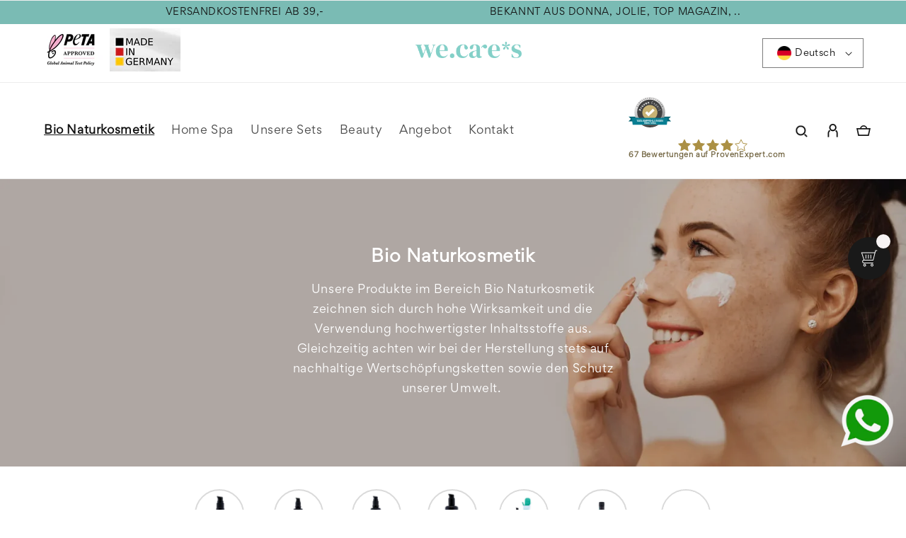

--- FILE ---
content_type: text/html; charset=utf-8
request_url: https://wecares.de/collections/bio-naturkosmetik
body_size: 27033
content:
<!doctype html>
<html class="no-js" lang="de">
  <head>
  <meta name="google-site-verification" content="m_U3fKPlh1KeES0Y058L3oTFFmrHMlgLIevHmtYqJVc" />
    <meta charset="utf-8">
    <meta http-equiv="X-UA-Compatible" content="IE=edge">
    <meta name="viewport" content="width=device-width,initial-scale=1">
    <meta name="theme-color" content="">
    <link rel="canonical" href="https://wecares.de/collections/bio-naturkosmetik">
    <link rel="preconnect" href="https://cdn.shopify.com" crossorigin><link rel="preconnect" href="https://fonts.shopifycdn.com" crossorigin><title>
      Bio Naturkosmetik
 &ndash; we cares BIO NATURKOSMETIK</title>

    
      <meta name="description" content="Unsere Produkte im Bereich Bio Naturkosmetik zeichnen sich durch hohe Wirksamkeit und die Verwendung hochwertigster Inhaltsstoffe aus. Gleichzeitig achten wir bei der Herstellung stets auf nachhaltige Wertschöpfungsketten sowie den Schutz unserer Umwelt. ">
    

    

<meta property="og:site_name" content="we cares BIO NATURKOSMETIK">
<meta property="og:url" content="https://wecares.de/collections/bio-naturkosmetik">
<meta property="og:title" content="Bio Naturkosmetik">
<meta property="og:type" content="website">
<meta property="og:description" content="Unsere Produkte im Bereich Bio Naturkosmetik zeichnen sich durch hohe Wirksamkeit und die Verwendung hochwertigster Inhaltsstoffe aus. Gleichzeitig achten wir bei der Herstellung stets auf nachhaltige Wertschöpfungsketten sowie den Schutz unserer Umwelt. "><meta property="og:image" content="http://wecares.de/cdn/shop/collections/Screenshot_20230125_204150.png?v=1679913741">
  <meta property="og:image:secure_url" content="https://wecares.de/cdn/shop/collections/Screenshot_20230125_204150.png?v=1679913741">
  <meta property="og:image:width" content="2560">
  <meta property="og:image:height" content="811"><meta name="twitter:card" content="summary_large_image">
<meta name="twitter:title" content="Bio Naturkosmetik">
<meta name="twitter:description" content="Unsere Produkte im Bereich Bio Naturkosmetik zeichnen sich durch hohe Wirksamkeit und die Verwendung hochwertigster Inhaltsstoffe aus. Gleichzeitig achten wir bei der Herstellung stets auf nachhaltige Wertschöpfungsketten sowie den Schutz unserer Umwelt. ">

<script src="https://code.jquery.com/jquery-3.6.4.min.js" integrity="sha256-oP6HI9z1XaZNBrJURtCoUT5SUnxFr8s3BzRl+cbzUq8=" crossorigin="anonymous"></script>
    <script src="//wecares.de/cdn/shop/t/2/assets/global.js?v=149496944046504657681673965818" defer="defer"></script>
    <script src="//wecares.de/cdn/shop/t/2/assets/fi.js?v=98660509944650471511679992222" defer="defer"></script>
    <script>window.performance && window.performance.mark && window.performance.mark('shopify.content_for_header.start');</script><meta name="google-site-verification" content="UIKJUwxKTVy8qanQVRusQNMQh9kkc8Jtncv517QCPn4">
<meta id="shopify-digital-wallet" name="shopify-digital-wallet" content="/70823674167/digital_wallets/dialog">
<meta name="shopify-checkout-api-token" content="d881ed3d5cb005b2e29072f12bc39fef">
<meta id="in-context-paypal-metadata" data-shop-id="70823674167" data-venmo-supported="false" data-environment="production" data-locale="de_DE" data-paypal-v4="true" data-currency="EUR">
<link rel="alternate" type="application/atom+xml" title="Feed" href="/collections/bio-naturkosmetik.atom" />
<link rel="alternate" hreflang="x-default" href="https://wecares.de/collections/bio-naturkosmetik">
<link rel="alternate" hreflang="de" href="https://wecares.de/collections/bio-naturkosmetik">
<link rel="alternate" hreflang="en" href="https://wecares.de/en/collections/bio-naturkosmetik">
<link rel="alternate" hreflang="fr" href="https://wecares.de/fr/collections/bio-naturkosmetik">
<link rel="alternate" type="application/json+oembed" href="https://wecares.de/collections/bio-naturkosmetik.oembed">
<script async="async" src="/checkouts/internal/preloads.js?locale=de-DE"></script>
<script id="shopify-features" type="application/json">{"accessToken":"d881ed3d5cb005b2e29072f12bc39fef","betas":["rich-media-storefront-analytics"],"domain":"wecares.de","predictiveSearch":true,"shopId":70823674167,"locale":"de"}</script>
<script>var Shopify = Shopify || {};
Shopify.shop = "we-cares-bio-naturkosmetik.myshopify.com";
Shopify.locale = "de";
Shopify.currency = {"active":"EUR","rate":"1.0"};
Shopify.country = "DE";
Shopify.theme = {"name":"We-Cares ( Dawn Child)","id":142355824951,"schema_name":"Dawn","schema_version":"7.0.1","theme_store_id":887,"role":"main"};
Shopify.theme.handle = "null";
Shopify.theme.style = {"id":null,"handle":null};
Shopify.cdnHost = "wecares.de/cdn";
Shopify.routes = Shopify.routes || {};
Shopify.routes.root = "/";</script>
<script type="module">!function(o){(o.Shopify=o.Shopify||{}).modules=!0}(window);</script>
<script>!function(o){function n(){var o=[];function n(){o.push(Array.prototype.slice.apply(arguments))}return n.q=o,n}var t=o.Shopify=o.Shopify||{};t.loadFeatures=n(),t.autoloadFeatures=n()}(window);</script>
<script id="shop-js-analytics" type="application/json">{"pageType":"collection"}</script>
<script defer="defer" async type="module" src="//wecares.de/cdn/shopifycloud/shop-js/modules/v2/client.init-shop-cart-sync_e98Ab_XN.de.esm.js"></script>
<script defer="defer" async type="module" src="//wecares.de/cdn/shopifycloud/shop-js/modules/v2/chunk.common_Pcw9EP95.esm.js"></script>
<script defer="defer" async type="module" src="//wecares.de/cdn/shopifycloud/shop-js/modules/v2/chunk.modal_CzmY4ZhL.esm.js"></script>
<script type="module">
  await import("//wecares.de/cdn/shopifycloud/shop-js/modules/v2/client.init-shop-cart-sync_e98Ab_XN.de.esm.js");
await import("//wecares.de/cdn/shopifycloud/shop-js/modules/v2/chunk.common_Pcw9EP95.esm.js");
await import("//wecares.de/cdn/shopifycloud/shop-js/modules/v2/chunk.modal_CzmY4ZhL.esm.js");

  window.Shopify.SignInWithShop?.initShopCartSync?.({"fedCMEnabled":true,"windoidEnabled":true});

</script>
<script>(function() {
  var isLoaded = false;
  function asyncLoad() {
    if (isLoaded) return;
    isLoaded = true;
    var urls = ["https:\/\/cd.bestfreecdn.com\/storage\/js\/kaktusc_kaktus_in_cart-70823674167.js?ver=60\u0026shop=we-cares-bio-naturkosmetik.myshopify.com"];
    for (var i = 0; i < urls.length; i++) {
      var s = document.createElement('script');
      s.type = 'text/javascript';
      s.async = true;
      s.src = urls[i];
      var x = document.getElementsByTagName('script')[0];
      x.parentNode.insertBefore(s, x);
    }
  };
  if(window.attachEvent) {
    window.attachEvent('onload', asyncLoad);
  } else {
    window.addEventListener('load', asyncLoad, false);
  }
})();</script>
<script id="__st">var __st={"a":70823674167,"offset":0,"reqid":"1163d0c9-6352-4548-8633-8790a2e3188a-1769465077","pageurl":"wecares.de\/collections\/bio-naturkosmetik","u":"e131c66d1d47","p":"collection","rtyp":"collection","rid":433350279479};</script>
<script>window.ShopifyPaypalV4VisibilityTracking = true;</script>
<script id="captcha-bootstrap">!function(){'use strict';const t='contact',e='account',n='new_comment',o=[[t,t],['blogs',n],['comments',n],[t,'customer']],c=[[e,'customer_login'],[e,'guest_login'],[e,'recover_customer_password'],[e,'create_customer']],r=t=>t.map((([t,e])=>`form[action*='/${t}']:not([data-nocaptcha='true']) input[name='form_type'][value='${e}']`)).join(','),a=t=>()=>t?[...document.querySelectorAll(t)].map((t=>t.form)):[];function s(){const t=[...o],e=r(t);return a(e)}const i='password',u='form_key',d=['recaptcha-v3-token','g-recaptcha-response','h-captcha-response',i],f=()=>{try{return window.sessionStorage}catch{return}},m='__shopify_v',_=t=>t.elements[u];function p(t,e,n=!1){try{const o=window.sessionStorage,c=JSON.parse(o.getItem(e)),{data:r}=function(t){const{data:e,action:n}=t;return t[m]||n?{data:e,action:n}:{data:t,action:n}}(c);for(const[e,n]of Object.entries(r))t.elements[e]&&(t.elements[e].value=n);n&&o.removeItem(e)}catch(o){console.error('form repopulation failed',{error:o})}}const l='form_type',E='cptcha';function T(t){t.dataset[E]=!0}const w=window,h=w.document,L='Shopify',v='ce_forms',y='captcha';let A=!1;((t,e)=>{const n=(g='f06e6c50-85a8-45c8-87d0-21a2b65856fe',I='https://cdn.shopify.com/shopifycloud/storefront-forms-hcaptcha/ce_storefront_forms_captcha_hcaptcha.v1.5.2.iife.js',D={infoText:'Durch hCaptcha geschützt',privacyText:'Datenschutz',termsText:'Allgemeine Geschäftsbedingungen'},(t,e,n)=>{const o=w[L][v],c=o.bindForm;if(c)return c(t,g,e,D).then(n);var r;o.q.push([[t,g,e,D],n]),r=I,A||(h.body.append(Object.assign(h.createElement('script'),{id:'captcha-provider',async:!0,src:r})),A=!0)});var g,I,D;w[L]=w[L]||{},w[L][v]=w[L][v]||{},w[L][v].q=[],w[L][y]=w[L][y]||{},w[L][y].protect=function(t,e){n(t,void 0,e),T(t)},Object.freeze(w[L][y]),function(t,e,n,w,h,L){const[v,y,A,g]=function(t,e,n){const i=e?o:[],u=t?c:[],d=[...i,...u],f=r(d),m=r(i),_=r(d.filter((([t,e])=>n.includes(e))));return[a(f),a(m),a(_),s()]}(w,h,L),I=t=>{const e=t.target;return e instanceof HTMLFormElement?e:e&&e.form},D=t=>v().includes(t);t.addEventListener('submit',(t=>{const e=I(t);if(!e)return;const n=D(e)&&!e.dataset.hcaptchaBound&&!e.dataset.recaptchaBound,o=_(e),c=g().includes(e)&&(!o||!o.value);(n||c)&&t.preventDefault(),c&&!n&&(function(t){try{if(!f())return;!function(t){const e=f();if(!e)return;const n=_(t);if(!n)return;const o=n.value;o&&e.removeItem(o)}(t);const e=Array.from(Array(32),(()=>Math.random().toString(36)[2])).join('');!function(t,e){_(t)||t.append(Object.assign(document.createElement('input'),{type:'hidden',name:u})),t.elements[u].value=e}(t,e),function(t,e){const n=f();if(!n)return;const o=[...t.querySelectorAll(`input[type='${i}']`)].map((({name:t})=>t)),c=[...d,...o],r={};for(const[a,s]of new FormData(t).entries())c.includes(a)||(r[a]=s);n.setItem(e,JSON.stringify({[m]:1,action:t.action,data:r}))}(t,e)}catch(e){console.error('failed to persist form',e)}}(e),e.submit())}));const S=(t,e)=>{t&&!t.dataset[E]&&(n(t,e.some((e=>e===t))),T(t))};for(const o of['focusin','change'])t.addEventListener(o,(t=>{const e=I(t);D(e)&&S(e,y())}));const B=e.get('form_key'),M=e.get(l),P=B&&M;t.addEventListener('DOMContentLoaded',(()=>{const t=y();if(P)for(const e of t)e.elements[l].value===M&&p(e,B);[...new Set([...A(),...v().filter((t=>'true'===t.dataset.shopifyCaptcha))])].forEach((e=>S(e,t)))}))}(h,new URLSearchParams(w.location.search),n,t,e,['guest_login'])})(!0,!0)}();</script>
<script integrity="sha256-4kQ18oKyAcykRKYeNunJcIwy7WH5gtpwJnB7kiuLZ1E=" data-source-attribution="shopify.loadfeatures" defer="defer" src="//wecares.de/cdn/shopifycloud/storefront/assets/storefront/load_feature-a0a9edcb.js" crossorigin="anonymous"></script>
<script data-source-attribution="shopify.dynamic_checkout.dynamic.init">var Shopify=Shopify||{};Shopify.PaymentButton=Shopify.PaymentButton||{isStorefrontPortableWallets:!0,init:function(){window.Shopify.PaymentButton.init=function(){};var t=document.createElement("script");t.src="https://wecares.de/cdn/shopifycloud/portable-wallets/latest/portable-wallets.de.js",t.type="module",document.head.appendChild(t)}};
</script>
<script data-source-attribution="shopify.dynamic_checkout.buyer_consent">
  function portableWalletsHideBuyerConsent(e){var t=document.getElementById("shopify-buyer-consent"),n=document.getElementById("shopify-subscription-policy-button");t&&n&&(t.classList.add("hidden"),t.setAttribute("aria-hidden","true"),n.removeEventListener("click",e))}function portableWalletsShowBuyerConsent(e){var t=document.getElementById("shopify-buyer-consent"),n=document.getElementById("shopify-subscription-policy-button");t&&n&&(t.classList.remove("hidden"),t.removeAttribute("aria-hidden"),n.addEventListener("click",e))}window.Shopify?.PaymentButton&&(window.Shopify.PaymentButton.hideBuyerConsent=portableWalletsHideBuyerConsent,window.Shopify.PaymentButton.showBuyerConsent=portableWalletsShowBuyerConsent);
</script>
<script data-source-attribution="shopify.dynamic_checkout.cart.bootstrap">document.addEventListener("DOMContentLoaded",(function(){function t(){return document.querySelector("shopify-accelerated-checkout-cart, shopify-accelerated-checkout")}if(t())Shopify.PaymentButton.init();else{new MutationObserver((function(e,n){t()&&(Shopify.PaymentButton.init(),n.disconnect())})).observe(document.body,{childList:!0,subtree:!0})}}));
</script>
<script id='scb4127' type='text/javascript' async='' src='https://wecares.de/cdn/shopifycloud/privacy-banner/storefront-banner.js'></script><link id="shopify-accelerated-checkout-styles" rel="stylesheet" media="screen" href="https://wecares.de/cdn/shopifycloud/portable-wallets/latest/accelerated-checkout-backwards-compat.css" crossorigin="anonymous">
<style id="shopify-accelerated-checkout-cart">
        #shopify-buyer-consent {
  margin-top: 1em;
  display: inline-block;
  width: 100%;
}

#shopify-buyer-consent.hidden {
  display: none;
}

#shopify-subscription-policy-button {
  background: none;
  border: none;
  padding: 0;
  text-decoration: underline;
  font-size: inherit;
  cursor: pointer;
}

#shopify-subscription-policy-button::before {
  box-shadow: none;
}

      </style>
<script id="sections-script" data-sections="header,footer" defer="defer" src="//wecares.de/cdn/shop/t/2/compiled_assets/scripts.js?v=1195"></script>
<script>window.performance && window.performance.mark && window.performance.mark('shopify.content_for_header.end');</script>


    <style data-shopify>
      @font-face {
  font-family: Assistant;
  font-weight: 400;
  font-style: normal;
  font-display: swap;
  src: url("//wecares.de/cdn/fonts/assistant/assistant_n4.9120912a469cad1cc292572851508ca49d12e768.woff2") format("woff2"),
       url("//wecares.de/cdn/fonts/assistant/assistant_n4.6e9875ce64e0fefcd3f4446b7ec9036b3ddd2985.woff") format("woff");
}

      @font-face {
  font-family: Assistant;
  font-weight: 700;
  font-style: normal;
  font-display: swap;
  src: url("//wecares.de/cdn/fonts/assistant/assistant_n7.bf44452348ec8b8efa3aa3068825305886b1c83c.woff2") format("woff2"),
       url("//wecares.de/cdn/fonts/assistant/assistant_n7.0c887fee83f6b3bda822f1150b912c72da0f7b64.woff") format("woff");
}

      
      
      @font-face {
  font-family: Assistant;
  font-weight: 400;
  font-style: normal;
  font-display: swap;
  src: url("//wecares.de/cdn/fonts/assistant/assistant_n4.9120912a469cad1cc292572851508ca49d12e768.woff2") format("woff2"),
       url("//wecares.de/cdn/fonts/assistant/assistant_n4.6e9875ce64e0fefcd3f4446b7ec9036b3ddd2985.woff") format("woff");
}


      :root {
        --font-body-family: Assistant, sans-serif;
        --font-body-style: normal;
        --font-body-weight: 400;
        --font-body-weight-bold: 700;

        --font-heading-family: Assistant, sans-serif;
        --font-heading-style: normal;
        --font-heading-weight: 400;

        --font-body-scale: 1.0;
        --font-heading-scale: 1.0;

        --color-base-text: 18, 18, 18;
        --color-shadow: 18, 18, 18;
        --color-base-background-1: 255, 255, 255;
        --color-base-background-2: 243, 243, 243;
        --color-base-solid-button-labels: 255, 255, 255;
        --color-base-outline-button-labels: 122, 187, 180;
        --color-base-accent-1: 122, 187, 180;
        --color-base-accent-2: 51, 79, 180;
        --payment-terms-background-color: #ffffff;

        --gradient-base-background-1: #ffffff;
        --gradient-base-background-2: #f3f3f3;
        --gradient-base-accent-1: #7abbb4;
        --gradient-base-accent-2: #334fb4;

        --media-padding: px;
        --media-border-opacity: 0.05;
        --media-border-width: 0px;
        --media-radius: 0px;
        --media-shadow-opacity: 0.0;
        --media-shadow-horizontal-offset: 0px;
        --media-shadow-vertical-offset: 4px;
        --media-shadow-blur-radius: 5px;
        --media-shadow-visible: 0;

        --page-width: 120rem;
        --page-width-margin: 0rem;

        --product-card-image-padding: 0.0rem;
        --product-card-corner-radius: 0.0rem;
        --product-card-text-alignment: left;
        --product-card-border-width: 0.0rem;
        --product-card-border-opacity: 0.1;
        --product-card-shadow-opacity: 0.0;
        --product-card-shadow-visible: 0;
        --product-card-shadow-horizontal-offset: 0.0rem;
        --product-card-shadow-vertical-offset: 0.4rem;
        --product-card-shadow-blur-radius: 0.5rem;

        --collection-card-image-padding: 0.0rem;
        --collection-card-corner-radius: 0.0rem;
        --collection-card-text-alignment: left;
        --collection-card-border-width: 0.0rem;
        --collection-card-border-opacity: 0.1;
        --collection-card-shadow-opacity: 0.0;
        --collection-card-shadow-visible: 0;
        --collection-card-shadow-horizontal-offset: 0.0rem;
        --collection-card-shadow-vertical-offset: 0.4rem;
        --collection-card-shadow-blur-radius: 0.5rem;

        --blog-card-image-padding: 0.0rem;
        --blog-card-corner-radius: 0.0rem;
        --blog-card-text-alignment: left;
        --blog-card-border-width: 0.0rem;
        --blog-card-border-opacity: 0.1;
        --blog-card-shadow-opacity: 0.0;
        --blog-card-shadow-visible: 0;
        --blog-card-shadow-horizontal-offset: 0.0rem;
        --blog-card-shadow-vertical-offset: 0.4rem;
        --blog-card-shadow-blur-radius: 0.5rem;

        --badge-corner-radius: 4.0rem;

        --popup-border-width: 1px;
        --popup-border-opacity: 0.1;
        --popup-corner-radius: 0px;
        --popup-shadow-opacity: 0.0;
        --popup-shadow-horizontal-offset: 0px;
        --popup-shadow-vertical-offset: 4px;
        --popup-shadow-blur-radius: 5px;

        --drawer-border-width: 1px;
        --drawer-border-opacity: 0.1;
        --drawer-shadow-opacity: 0.0;
        --drawer-shadow-horizontal-offset: 0px;
        --drawer-shadow-vertical-offset: 4px;
        --drawer-shadow-blur-radius: 5px;

        --spacing-sections-desktop: 0px;
        --spacing-sections-mobile: 0px;

        --grid-desktop-vertical-spacing: 8px;
        --grid-desktop-horizontal-spacing: 8px;
        --grid-mobile-vertical-spacing: 4px;
        --grid-mobile-horizontal-spacing: 4px;

        --text-boxes-border-opacity: 0.1;
        --text-boxes-border-width: 0px;
        --text-boxes-radius: 0px;
        --text-boxes-shadow-opacity: 0.0;
        --text-boxes-shadow-visible: 0;
        --text-boxes-shadow-horizontal-offset: 0px;
        --text-boxes-shadow-vertical-offset: 4px;
        --text-boxes-shadow-blur-radius: 5px;

        --buttons-radius: 30px;
        --buttons-radius-outset: 31px;
        --buttons-border-width: 1px;
        --buttons-border-opacity: 1.0;
        --buttons-shadow-opacity: 0.0;
        --buttons-shadow-visible: 0;
        --buttons-shadow-horizontal-offset: 0px;
        --buttons-shadow-vertical-offset: 4px;
        --buttons-shadow-blur-radius: 5px;
        --buttons-border-offset: 0.3px;

        --inputs-radius: 0px;
        --inputs-border-width: 1px;
        --inputs-border-opacity: 0.55;
        --inputs-shadow-opacity: 0.0;
        --inputs-shadow-horizontal-offset: 0px;
        --inputs-margin-offset: 0px;
        --inputs-shadow-vertical-offset: 4px;
        --inputs-shadow-blur-radius: 5px;
        --inputs-radius-outset: 0px;

        --variant-pills-radius: 40px;
        --variant-pills-border-width: 1px;
        --variant-pills-border-opacity: 0.55;
        --variant-pills-shadow-opacity: 0.0;
        --variant-pills-shadow-horizontal-offset: 0px;
        --variant-pills-shadow-vertical-offset: 4px;
        --variant-pills-shadow-blur-radius: 5px;
      }

      *,
      *::before,
      *::after {
        box-sizing: inherit;
      }

      html {
        box-sizing: border-box;
        font-size: calc(var(--font-body-scale) * 62.5%);
        height: 100%;
      }

      body {
        display: grid;
        grid-template-rows: auto auto 1fr auto;
        grid-template-columns: 100%;
        min-height: 100%;
        margin: 0;
        font-size: 1.5rem;
        letter-spacing: 0.06rem;
        line-height: calc(1 + 0.8 / var(--font-body-scale));
        font-family: var(--font-body-family);
        font-style: var(--font-body-style);
        font-weight: var(--font-body-weight);
      }

      @media screen and (min-width: 750px) {
        body {
          font-size: 1.6rem;
        }
      }
    </style>

    <link href="//wecares.de/cdn/shop/t/2/assets/base.css?v=36154302047396525881693234447" rel="stylesheet" type="text/css" media="all" />
    <link href="//wecares.de/cdn/shop/t/2/assets/fi.css?v=57635765118717670361682594512" rel="stylesheet" type="text/css" media="all" />
<link rel="preload" as="font" href="//wecares.de/cdn/fonts/assistant/assistant_n4.9120912a469cad1cc292572851508ca49d12e768.woff2" type="font/woff2" crossorigin><link rel="preload" as="font" href="//wecares.de/cdn/fonts/assistant/assistant_n4.9120912a469cad1cc292572851508ca49d12e768.woff2" type="font/woff2" crossorigin><link rel="stylesheet" href="//wecares.de/cdn/shop/t/2/assets/component-predictive-search.css?v=83512081251802922551673965818" media="print" onload="this.media='all'"><script>document.documentElement.className = document.documentElement.className.replace('no-js', 'js');
    if (Shopify.designMode) {
      document.documentElement.classList.add('shopify-design-mode');
    }
    </script>
  <script src="https://cdn.shopify.com/extensions/ddd2457a-821a-4bd3-987c-5d0890ffb0f6/ultimate-gdpr-eu-cookie-banner-19/assets/cookie-widget.js" type="text/javascript" defer="defer"></script>
<link href="https://monorail-edge.shopifysvc.com" rel="dns-prefetch">
<script>(function(){if ("sendBeacon" in navigator && "performance" in window) {try {var session_token_from_headers = performance.getEntriesByType('navigation')[0].serverTiming.find(x => x.name == '_s').description;} catch {var session_token_from_headers = undefined;}var session_cookie_matches = document.cookie.match(/_shopify_s=([^;]*)/);var session_token_from_cookie = session_cookie_matches && session_cookie_matches.length === 2 ? session_cookie_matches[1] : "";var session_token = session_token_from_headers || session_token_from_cookie || "";function handle_abandonment_event(e) {var entries = performance.getEntries().filter(function(entry) {return /monorail-edge.shopifysvc.com/.test(entry.name);});if (!window.abandonment_tracked && entries.length === 0) {window.abandonment_tracked = true;var currentMs = Date.now();var navigation_start = performance.timing.navigationStart;var payload = {shop_id: 70823674167,url: window.location.href,navigation_start,duration: currentMs - navigation_start,session_token,page_type: "collection"};window.navigator.sendBeacon("https://monorail-edge.shopifysvc.com/v1/produce", JSON.stringify({schema_id: "online_store_buyer_site_abandonment/1.1",payload: payload,metadata: {event_created_at_ms: currentMs,event_sent_at_ms: currentMs}}));}}window.addEventListener('pagehide', handle_abandonment_event);}}());</script>
<script id="web-pixels-manager-setup">(function e(e,d,r,n,o){if(void 0===o&&(o={}),!Boolean(null===(a=null===(i=window.Shopify)||void 0===i?void 0:i.analytics)||void 0===a?void 0:a.replayQueue)){var i,a;window.Shopify=window.Shopify||{};var t=window.Shopify;t.analytics=t.analytics||{};var s=t.analytics;s.replayQueue=[],s.publish=function(e,d,r){return s.replayQueue.push([e,d,r]),!0};try{self.performance.mark("wpm:start")}catch(e){}var l=function(){var e={modern:/Edge?\/(1{2}[4-9]|1[2-9]\d|[2-9]\d{2}|\d{4,})\.\d+(\.\d+|)|Firefox\/(1{2}[4-9]|1[2-9]\d|[2-9]\d{2}|\d{4,})\.\d+(\.\d+|)|Chrom(ium|e)\/(9{2}|\d{3,})\.\d+(\.\d+|)|(Maci|X1{2}).+ Version\/(15\.\d+|(1[6-9]|[2-9]\d|\d{3,})\.\d+)([,.]\d+|)( \(\w+\)|)( Mobile\/\w+|) Safari\/|Chrome.+OPR\/(9{2}|\d{3,})\.\d+\.\d+|(CPU[ +]OS|iPhone[ +]OS|CPU[ +]iPhone|CPU IPhone OS|CPU iPad OS)[ +]+(15[._]\d+|(1[6-9]|[2-9]\d|\d{3,})[._]\d+)([._]\d+|)|Android:?[ /-](13[3-9]|1[4-9]\d|[2-9]\d{2}|\d{4,})(\.\d+|)(\.\d+|)|Android.+Firefox\/(13[5-9]|1[4-9]\d|[2-9]\d{2}|\d{4,})\.\d+(\.\d+|)|Android.+Chrom(ium|e)\/(13[3-9]|1[4-9]\d|[2-9]\d{2}|\d{4,})\.\d+(\.\d+|)|SamsungBrowser\/([2-9]\d|\d{3,})\.\d+/,legacy:/Edge?\/(1[6-9]|[2-9]\d|\d{3,})\.\d+(\.\d+|)|Firefox\/(5[4-9]|[6-9]\d|\d{3,})\.\d+(\.\d+|)|Chrom(ium|e)\/(5[1-9]|[6-9]\d|\d{3,})\.\d+(\.\d+|)([\d.]+$|.*Safari\/(?![\d.]+ Edge\/[\d.]+$))|(Maci|X1{2}).+ Version\/(10\.\d+|(1[1-9]|[2-9]\d|\d{3,})\.\d+)([,.]\d+|)( \(\w+\)|)( Mobile\/\w+|) Safari\/|Chrome.+OPR\/(3[89]|[4-9]\d|\d{3,})\.\d+\.\d+|(CPU[ +]OS|iPhone[ +]OS|CPU[ +]iPhone|CPU IPhone OS|CPU iPad OS)[ +]+(10[._]\d+|(1[1-9]|[2-9]\d|\d{3,})[._]\d+)([._]\d+|)|Android:?[ /-](13[3-9]|1[4-9]\d|[2-9]\d{2}|\d{4,})(\.\d+|)(\.\d+|)|Mobile Safari.+OPR\/([89]\d|\d{3,})\.\d+\.\d+|Android.+Firefox\/(13[5-9]|1[4-9]\d|[2-9]\d{2}|\d{4,})\.\d+(\.\d+|)|Android.+Chrom(ium|e)\/(13[3-9]|1[4-9]\d|[2-9]\d{2}|\d{4,})\.\d+(\.\d+|)|Android.+(UC? ?Browser|UCWEB|U3)[ /]?(15\.([5-9]|\d{2,})|(1[6-9]|[2-9]\d|\d{3,})\.\d+)\.\d+|SamsungBrowser\/(5\.\d+|([6-9]|\d{2,})\.\d+)|Android.+MQ{2}Browser\/(14(\.(9|\d{2,})|)|(1[5-9]|[2-9]\d|\d{3,})(\.\d+|))(\.\d+|)|K[Aa][Ii]OS\/(3\.\d+|([4-9]|\d{2,})\.\d+)(\.\d+|)/},d=e.modern,r=e.legacy,n=navigator.userAgent;return n.match(d)?"modern":n.match(r)?"legacy":"unknown"}(),u="modern"===l?"modern":"legacy",c=(null!=n?n:{modern:"",legacy:""})[u],f=function(e){return[e.baseUrl,"/wpm","/b",e.hashVersion,"modern"===e.buildTarget?"m":"l",".js"].join("")}({baseUrl:d,hashVersion:r,buildTarget:u}),m=function(e){var d=e.version,r=e.bundleTarget,n=e.surface,o=e.pageUrl,i=e.monorailEndpoint;return{emit:function(e){var a=e.status,t=e.errorMsg,s=(new Date).getTime(),l=JSON.stringify({metadata:{event_sent_at_ms:s},events:[{schema_id:"web_pixels_manager_load/3.1",payload:{version:d,bundle_target:r,page_url:o,status:a,surface:n,error_msg:t},metadata:{event_created_at_ms:s}}]});if(!i)return console&&console.warn&&console.warn("[Web Pixels Manager] No Monorail endpoint provided, skipping logging."),!1;try{return self.navigator.sendBeacon.bind(self.navigator)(i,l)}catch(e){}var u=new XMLHttpRequest;try{return u.open("POST",i,!0),u.setRequestHeader("Content-Type","text/plain"),u.send(l),!0}catch(e){return console&&console.warn&&console.warn("[Web Pixels Manager] Got an unhandled error while logging to Monorail."),!1}}}}({version:r,bundleTarget:l,surface:e.surface,pageUrl:self.location.href,monorailEndpoint:e.monorailEndpoint});try{o.browserTarget=l,function(e){var d=e.src,r=e.async,n=void 0===r||r,o=e.onload,i=e.onerror,a=e.sri,t=e.scriptDataAttributes,s=void 0===t?{}:t,l=document.createElement("script"),u=document.querySelector("head"),c=document.querySelector("body");if(l.async=n,l.src=d,a&&(l.integrity=a,l.crossOrigin="anonymous"),s)for(var f in s)if(Object.prototype.hasOwnProperty.call(s,f))try{l.dataset[f]=s[f]}catch(e){}if(o&&l.addEventListener("load",o),i&&l.addEventListener("error",i),u)u.appendChild(l);else{if(!c)throw new Error("Did not find a head or body element to append the script");c.appendChild(l)}}({src:f,async:!0,onload:function(){if(!function(){var e,d;return Boolean(null===(d=null===(e=window.Shopify)||void 0===e?void 0:e.analytics)||void 0===d?void 0:d.initialized)}()){var d=window.webPixelsManager.init(e)||void 0;if(d){var r=window.Shopify.analytics;r.replayQueue.forEach((function(e){var r=e[0],n=e[1],o=e[2];d.publishCustomEvent(r,n,o)})),r.replayQueue=[],r.publish=d.publishCustomEvent,r.visitor=d.visitor,r.initialized=!0}}},onerror:function(){return m.emit({status:"failed",errorMsg:"".concat(f," has failed to load")})},sri:function(e){var d=/^sha384-[A-Za-z0-9+/=]+$/;return"string"==typeof e&&d.test(e)}(c)?c:"",scriptDataAttributes:o}),m.emit({status:"loading"})}catch(e){m.emit({status:"failed",errorMsg:(null==e?void 0:e.message)||"Unknown error"})}}})({shopId: 70823674167,storefrontBaseUrl: "https://wecares.de",extensionsBaseUrl: "https://extensions.shopifycdn.com/cdn/shopifycloud/web-pixels-manager",monorailEndpoint: "https://monorail-edge.shopifysvc.com/unstable/produce_batch",surface: "storefront-renderer",enabledBetaFlags: ["2dca8a86"],webPixelsConfigList: [{"id":"913637705","configuration":"{\"config\":\"{\\\"pixel_id\\\":\\\"G-PYS3MC3WKG\\\",\\\"target_country\\\":\\\"DE\\\",\\\"gtag_events\\\":[{\\\"type\\\":\\\"begin_checkout\\\",\\\"action_label\\\":\\\"G-PYS3MC3WKG\\\"},{\\\"type\\\":\\\"search\\\",\\\"action_label\\\":\\\"G-PYS3MC3WKG\\\"},{\\\"type\\\":\\\"view_item\\\",\\\"action_label\\\":[\\\"G-PYS3MC3WKG\\\",\\\"MC-6XY8G3FM51\\\"]},{\\\"type\\\":\\\"purchase\\\",\\\"action_label\\\":[\\\"G-PYS3MC3WKG\\\",\\\"MC-6XY8G3FM51\\\"]},{\\\"type\\\":\\\"page_view\\\",\\\"action_label\\\":[\\\"G-PYS3MC3WKG\\\",\\\"MC-6XY8G3FM51\\\"]},{\\\"type\\\":\\\"add_payment_info\\\",\\\"action_label\\\":\\\"G-PYS3MC3WKG\\\"},{\\\"type\\\":\\\"add_to_cart\\\",\\\"action_label\\\":\\\"G-PYS3MC3WKG\\\"}],\\\"enable_monitoring_mode\\\":false}\"}","eventPayloadVersion":"v1","runtimeContext":"OPEN","scriptVersion":"b2a88bafab3e21179ed38636efcd8a93","type":"APP","apiClientId":1780363,"privacyPurposes":[],"dataSharingAdjustments":{"protectedCustomerApprovalScopes":["read_customer_address","read_customer_email","read_customer_name","read_customer_personal_data","read_customer_phone"]}},{"id":"shopify-app-pixel","configuration":"{}","eventPayloadVersion":"v1","runtimeContext":"STRICT","scriptVersion":"0450","apiClientId":"shopify-pixel","type":"APP","privacyPurposes":["ANALYTICS","MARKETING"]},{"id":"shopify-custom-pixel","eventPayloadVersion":"v1","runtimeContext":"LAX","scriptVersion":"0450","apiClientId":"shopify-pixel","type":"CUSTOM","privacyPurposes":["ANALYTICS","MARKETING"]}],isMerchantRequest: false,initData: {"shop":{"name":"we cares BIO NATURKOSMETIK","paymentSettings":{"currencyCode":"EUR"},"myshopifyDomain":"we-cares-bio-naturkosmetik.myshopify.com","countryCode":"DE","storefrontUrl":"https:\/\/wecares.de"},"customer":null,"cart":null,"checkout":null,"productVariants":[],"purchasingCompany":null},},"https://wecares.de/cdn","fcfee988w5aeb613cpc8e4bc33m6693e112",{"modern":"","legacy":""},{"shopId":"70823674167","storefrontBaseUrl":"https:\/\/wecares.de","extensionBaseUrl":"https:\/\/extensions.shopifycdn.com\/cdn\/shopifycloud\/web-pixels-manager","surface":"storefront-renderer","enabledBetaFlags":"[\"2dca8a86\"]","isMerchantRequest":"false","hashVersion":"fcfee988w5aeb613cpc8e4bc33m6693e112","publish":"custom","events":"[[\"page_viewed\",{}],[\"collection_viewed\",{\"collection\":{\"id\":\"433350279479\",\"title\":\"Bio Naturkosmetik\",\"productVariants\":[{\"price\":{\"amount\":24.9,\"currencyCode\":\"EUR\"},\"product\":{\"title\":\"Bio Hyaluron Body Lotion\",\"vendor\":\"we cares BIO NATURKOSMETIK\",\"id\":\"8087605182775\",\"untranslatedTitle\":\"Bio Hyaluron Body Lotion\",\"url\":\"\/products\/bio-hyaluron-body-lotion\",\"type\":\"\"},\"id\":\"44321858781495\",\"image\":{\"src\":\"\/\/wecares.de\/cdn\/shop\/products\/BioHyaluron_Bodylotion_11-e1671640663479.png?v=1673712296\"},\"sku\":\"560144\",\"title\":\"Default Title\",\"untranslatedTitle\":\"Default Title\"},{\"price\":{\"amount\":29.9,\"currencyCode\":\"EUR\"},\"product\":{\"title\":\"Bio Hyaluron Boost Serum\",\"vendor\":\"we cares BIO NATURKOSMETIK\",\"id\":\"8354909028681\",\"untranslatedTitle\":\"Bio Hyaluron Boost Serum\",\"url\":\"\/products\/bio-hyaluron-boost-serum\",\"type\":\"\"},\"id\":\"46462710808905\",\"image\":{\"src\":\"\/\/wecares.de\/cdn\/shop\/products\/BioHyaluron_Boostserum_11-1-scaled-e1671638445954-1024x1024_1.webp?v=1679911444\"},\"sku\":\"560106\",\"title\":\"Default Title\",\"untranslatedTitle\":\"Default Title\"},{\"price\":{\"amount\":29.9,\"currencyCode\":\"EUR\"},\"product\":{\"title\":\"Bio Hyaluron Tagescreme\",\"vendor\":\"we cares BIO NATURKOSMETIK\",\"id\":\"8087605510455\",\"untranslatedTitle\":\"Bio Hyaluron Tagescreme\",\"url\":\"\/products\/bio-hyaluron-tagescreme\",\"type\":\"\"},\"id\":\"44321859862839\",\"image\":{\"src\":\"\/\/wecares.de\/cdn\/shop\/products\/BioHyaluron_Tagescreme_11-scaled-e1671637284569.webp?v=1673712319\"},\"sku\":\"560113\",\"title\":\"Default Title\",\"untranslatedTitle\":\"Default Title\"},{\"price\":{\"amount\":34.9,\"currencyCode\":\"EUR\"},\"product\":{\"title\":\"Bio Hyaluron Augencreme\",\"vendor\":\"we cares BIO NATURKOSMETIK\",\"id\":\"8087605379383\",\"untranslatedTitle\":\"Bio Hyaluron Augencreme\",\"url\":\"\/products\/bio-hyaluron-augencreme\",\"type\":\"\"},\"id\":\"44321859076407\",\"image\":{\"src\":\"\/\/wecares.de\/cdn\/shop\/products\/BioHyaluron_Augencreme_11-1-e1671638006787.png?v=1673712308\"},\"sku\":\"560106\",\"title\":\"Default Title\",\"untranslatedTitle\":\"Default Title\"},{\"price\":{\"amount\":29.9,\"currencyCode\":\"EUR\"},\"product\":{\"title\":\"Bio Nachtcreme\",\"vendor\":\"we cares BIO NATURKOSMETIK\",\"id\":\"8114970624311\",\"untranslatedTitle\":\"Bio Nachtcreme\",\"url\":\"\/products\/bio-nachtcreme\",\"type\":\"\"},\"id\":\"44409503646007\",\"image\":{\"src\":\"\/\/wecares.de\/cdn\/shop\/products\/BioHyaluron_Nachtcreme_11-1-e1671637601441-1024x1024.png?v=1674897343\"},\"sku\":\"\",\"title\":\"Default Title\",\"untranslatedTitle\":\"Default Title\"},{\"price\":{\"amount\":5.9,\"currencyCode\":\"EUR\"},\"product\":{\"title\":\"Doppelspatel\",\"vendor\":\"we cares BIO NATURKOSMETIK\",\"id\":\"8354909913417\",\"untranslatedTitle\":\"Doppelspatel\",\"url\":\"\/products\/doppelspatel\",\"type\":\"\"},\"id\":\"46462717919561\",\"image\":{\"src\":\"\/\/wecares.de\/cdn\/shop\/products\/Doppelspatel_11-1000x1000-1-300x300.jpg?v=1679911255\"},\"sku\":\"560106\",\"title\":\"Default Title\",\"untranslatedTitle\":\"Default Title\"}]}}]]"});</script><script>
  window.ShopifyAnalytics = window.ShopifyAnalytics || {};
  window.ShopifyAnalytics.meta = window.ShopifyAnalytics.meta || {};
  window.ShopifyAnalytics.meta.currency = 'EUR';
  var meta = {"products":[{"id":8087605182775,"gid":"gid:\/\/shopify\/Product\/8087605182775","vendor":"we cares BIO NATURKOSMETIK","type":"","handle":"bio-hyaluron-body-lotion","variants":[{"id":44321858781495,"price":2490,"name":"Bio Hyaluron Body Lotion","public_title":null,"sku":"560144"}],"remote":false},{"id":8354909028681,"gid":"gid:\/\/shopify\/Product\/8354909028681","vendor":"we cares BIO NATURKOSMETIK","type":"","handle":"bio-hyaluron-boost-serum","variants":[{"id":46462710808905,"price":2990,"name":"Bio Hyaluron Boost Serum","public_title":null,"sku":"560106"}],"remote":false},{"id":8087605510455,"gid":"gid:\/\/shopify\/Product\/8087605510455","vendor":"we cares BIO NATURKOSMETIK","type":"","handle":"bio-hyaluron-tagescreme","variants":[{"id":44321859862839,"price":2990,"name":"Bio Hyaluron Tagescreme","public_title":null,"sku":"560113"}],"remote":false},{"id":8087605379383,"gid":"gid:\/\/shopify\/Product\/8087605379383","vendor":"we cares BIO NATURKOSMETIK","type":"","handle":"bio-hyaluron-augencreme","variants":[{"id":44321859076407,"price":3490,"name":"Bio Hyaluron Augencreme","public_title":null,"sku":"560106"}],"remote":false},{"id":8114970624311,"gid":"gid:\/\/shopify\/Product\/8114970624311","vendor":"we cares BIO NATURKOSMETIK","type":"","handle":"bio-nachtcreme","variants":[{"id":44409503646007,"price":2990,"name":"Bio Nachtcreme","public_title":null,"sku":""}],"remote":false},{"id":8354909913417,"gid":"gid:\/\/shopify\/Product\/8354909913417","vendor":"we cares BIO NATURKOSMETIK","type":"","handle":"doppelspatel","variants":[{"id":46462717919561,"price":590,"name":"Doppelspatel","public_title":null,"sku":"560106"}],"remote":false}],"page":{"pageType":"collection","resourceType":"collection","resourceId":433350279479,"requestId":"1163d0c9-6352-4548-8633-8790a2e3188a-1769465077"}};
  for (var attr in meta) {
    window.ShopifyAnalytics.meta[attr] = meta[attr];
  }
</script>
<script class="analytics">
  (function () {
    var customDocumentWrite = function(content) {
      var jquery = null;

      if (window.jQuery) {
        jquery = window.jQuery;
      } else if (window.Checkout && window.Checkout.$) {
        jquery = window.Checkout.$;
      }

      if (jquery) {
        jquery('body').append(content);
      }
    };

    var hasLoggedConversion = function(token) {
      if (token) {
        return document.cookie.indexOf('loggedConversion=' + token) !== -1;
      }
      return false;
    }

    var setCookieIfConversion = function(token) {
      if (token) {
        var twoMonthsFromNow = new Date(Date.now());
        twoMonthsFromNow.setMonth(twoMonthsFromNow.getMonth() + 2);

        document.cookie = 'loggedConversion=' + token + '; expires=' + twoMonthsFromNow;
      }
    }

    var trekkie = window.ShopifyAnalytics.lib = window.trekkie = window.trekkie || [];
    if (trekkie.integrations) {
      return;
    }
    trekkie.methods = [
      'identify',
      'page',
      'ready',
      'track',
      'trackForm',
      'trackLink'
    ];
    trekkie.factory = function(method) {
      return function() {
        var args = Array.prototype.slice.call(arguments);
        args.unshift(method);
        trekkie.push(args);
        return trekkie;
      };
    };
    for (var i = 0; i < trekkie.methods.length; i++) {
      var key = trekkie.methods[i];
      trekkie[key] = trekkie.factory(key);
    }
    trekkie.load = function(config) {
      trekkie.config = config || {};
      trekkie.config.initialDocumentCookie = document.cookie;
      var first = document.getElementsByTagName('script')[0];
      var script = document.createElement('script');
      script.type = 'text/javascript';
      script.onerror = function(e) {
        var scriptFallback = document.createElement('script');
        scriptFallback.type = 'text/javascript';
        scriptFallback.onerror = function(error) {
                var Monorail = {
      produce: function produce(monorailDomain, schemaId, payload) {
        var currentMs = new Date().getTime();
        var event = {
          schema_id: schemaId,
          payload: payload,
          metadata: {
            event_created_at_ms: currentMs,
            event_sent_at_ms: currentMs
          }
        };
        return Monorail.sendRequest("https://" + monorailDomain + "/v1/produce", JSON.stringify(event));
      },
      sendRequest: function sendRequest(endpointUrl, payload) {
        // Try the sendBeacon API
        if (window && window.navigator && typeof window.navigator.sendBeacon === 'function' && typeof window.Blob === 'function' && !Monorail.isIos12()) {
          var blobData = new window.Blob([payload], {
            type: 'text/plain'
          });

          if (window.navigator.sendBeacon(endpointUrl, blobData)) {
            return true;
          } // sendBeacon was not successful

        } // XHR beacon

        var xhr = new XMLHttpRequest();

        try {
          xhr.open('POST', endpointUrl);
          xhr.setRequestHeader('Content-Type', 'text/plain');
          xhr.send(payload);
        } catch (e) {
          console.log(e);
        }

        return false;
      },
      isIos12: function isIos12() {
        return window.navigator.userAgent.lastIndexOf('iPhone; CPU iPhone OS 12_') !== -1 || window.navigator.userAgent.lastIndexOf('iPad; CPU OS 12_') !== -1;
      }
    };
    Monorail.produce('monorail-edge.shopifysvc.com',
      'trekkie_storefront_load_errors/1.1',
      {shop_id: 70823674167,
      theme_id: 142355824951,
      app_name: "storefront",
      context_url: window.location.href,
      source_url: "//wecares.de/cdn/s/trekkie.storefront.a804e9514e4efded663580eddd6991fcc12b5451.min.js"});

        };
        scriptFallback.async = true;
        scriptFallback.src = '//wecares.de/cdn/s/trekkie.storefront.a804e9514e4efded663580eddd6991fcc12b5451.min.js';
        first.parentNode.insertBefore(scriptFallback, first);
      };
      script.async = true;
      script.src = '//wecares.de/cdn/s/trekkie.storefront.a804e9514e4efded663580eddd6991fcc12b5451.min.js';
      first.parentNode.insertBefore(script, first);
    };
    trekkie.load(
      {"Trekkie":{"appName":"storefront","development":false,"defaultAttributes":{"shopId":70823674167,"isMerchantRequest":null,"themeId":142355824951,"themeCityHash":"11918493756974226928","contentLanguage":"de","currency":"EUR","eventMetadataId":"9b1c600d-01cb-4900-83a0-bab087ba89de"},"isServerSideCookieWritingEnabled":true,"monorailRegion":"shop_domain","enabledBetaFlags":["65f19447"]},"Session Attribution":{},"S2S":{"facebookCapiEnabled":false,"source":"trekkie-storefront-renderer","apiClientId":580111}}
    );

    var loaded = false;
    trekkie.ready(function() {
      if (loaded) return;
      loaded = true;

      window.ShopifyAnalytics.lib = window.trekkie;

      var originalDocumentWrite = document.write;
      document.write = customDocumentWrite;
      try { window.ShopifyAnalytics.merchantGoogleAnalytics.call(this); } catch(error) {};
      document.write = originalDocumentWrite;

      window.ShopifyAnalytics.lib.page(null,{"pageType":"collection","resourceType":"collection","resourceId":433350279479,"requestId":"1163d0c9-6352-4548-8633-8790a2e3188a-1769465077","shopifyEmitted":true});

      var match = window.location.pathname.match(/checkouts\/(.+)\/(thank_you|post_purchase)/)
      var token = match? match[1]: undefined;
      if (!hasLoggedConversion(token)) {
        setCookieIfConversion(token);
        window.ShopifyAnalytics.lib.track("Viewed Product Category",{"currency":"EUR","category":"Collection: bio-naturkosmetik","collectionName":"bio-naturkosmetik","collectionId":433350279479,"nonInteraction":true},undefined,undefined,{"shopifyEmitted":true});
      }
    });


        var eventsListenerScript = document.createElement('script');
        eventsListenerScript.async = true;
        eventsListenerScript.src = "//wecares.de/cdn/shopifycloud/storefront/assets/shop_events_listener-3da45d37.js";
        document.getElementsByTagName('head')[0].appendChild(eventsListenerScript);

})();</script>
<script
  defer
  src="https://wecares.de/cdn/shopifycloud/perf-kit/shopify-perf-kit-3.0.4.min.js"
  data-application="storefront-renderer"
  data-shop-id="70823674167"
  data-render-region="gcp-us-east1"
  data-page-type="collection"
  data-theme-instance-id="142355824951"
  data-theme-name="Dawn"
  data-theme-version="7.0.1"
  data-monorail-region="shop_domain"
  data-resource-timing-sampling-rate="10"
  data-shs="true"
  data-shs-beacon="true"
  data-shs-export-with-fetch="true"
  data-shs-logs-sample-rate="1"
  data-shs-beacon-endpoint="https://wecares.de/api/collect"
></script>
</head>

  <body class="gradient    ">
    <a class="skip-to-content-link button visually-hidden" href="#MainContent">
      Direkt zum Inhalt
    </a><div id="shopify-section-announcement-bar" class="shopify-section"><!-- ProvenExpert Bewertungssiegel -->
<div id="pewl"></div>
<script type="text/javascript" src="https://www.provenexpert.com/widget/landing_wecares.js?feedback=0&avatar=0&competence=0&style=black" async></script>
<link rel="stylesheet" type="text/css" href="https://www.provenexpert.com/css/widget_landing.css" media="screen,print">
<!-- ProvenExpert Bewertungssiegel Ende --><div class="announcement-bar color-background-1 gradient" role="region" aria-label="Ankündigung" ><div class="page-width">
                <p class="announcement-bar__message center h5">
                  
<div class="fi-topbar">
<div class="topbar-item">

VERSANDKOSTENFREI AB 39,-
</div>

<div class="topbar-item">
BEKANNT AUS DONNA, JOLIE, TOP MAGAZIN, ..
</div>

</div>
                </p>
              </div><div class="page-width">
<!--     <img src="https://cdn.shopify.com/s/files/1/0708/2367/4167/files/provenexpert-siegel.webp?v=1677072858" class="proven-expert-img">  -->
    
    <div>
      <img src="//wecares.de/cdn/shop/t/2/assets/PETA_Approved_small.jpg?v=44623512860978481381677071872" class="PETA_Approved">
      <a href="/pages/made-in-germany"><img src="//wecares.de/cdn/shop/t/2/assets/Made-in-Germany_WEB_small.jpg?v=5254977676098272641677071259" class="madeInGermany"></a>
    </div>

      <a href="/" class="header__heading-link link link--text focus-inset"><img src="//wecares.de/cdn/shop/files/logo.webp?v=1678886631" alt="we cares BIO NATURKOSMETIK" srcset="//wecares.de/cdn/shop/files/logo.webp?v=1678886631&amp;width=50 50w, //wecares.de/cdn/shop/files/logo.webp?v=1678886631&amp;width=100 100w, //wecares.de/cdn/shop/files/logo.webp?v=1678886631&amp;width=150 150w, //wecares.de/cdn/shop/files/logo.webp?v=1678886631&amp;width=200 200w, //wecares.de/cdn/shop/files/logo.webp?v=1678886631&amp;width=250 250w, //wecares.de/cdn/shop/files/logo.webp?v=1678886631&amp;width=300 300w, //wecares.de/cdn/shop/files/logo.webp?v=1678886631&amp;width=400 400w, //wecares.de/cdn/shop/files/logo.webp?v=1678886631&amp;width=500 500w" width="150" height="22.8" class="header__heading-logo-ann">
</a><noscript><form method="post" action="/localization" id="FooterLanguageFormNoScript" accept-charset="UTF-8" class="localization-form" enctype="multipart/form-data"><input type="hidden" name="form_type" value="localization" /><input type="hidden" name="utf8" value="✓" /><input type="hidden" name="_method" value="put" /><input type="hidden" name="return_to" value="/collections/bio-naturkosmetik" /><div class="localization-form__select">
                <h2 class="visually-hidden" id="FooterLanguageLabelNoScript">Sprache</h2>
                <select class="localization-selector link" name="locale_code" aria-labelledby="FooterLanguageLabelNoScript"><option value="de" lang="de" selected>
                      Deutsch
                    </option><option value="en" lang="en">
                      English
                    </option><option value="fr" lang="fr">
                      Français
                    </option></select>
                <svg aria-hidden="true" focusable="false" role="presentation" class="icon icon-caret" viewBox="0 0 10 6">
  <path fill-rule="evenodd" clip-rule="evenodd" d="M9.354.646a.5.5 0 00-.708 0L5 4.293 1.354.646a.5.5 0 00-.708.708l4 4a.5.5 0 00.708 0l4-4a.5.5 0 000-.708z" fill="currentColor">
</svg>

              </div>
              <button class="button button--tertiary">Sprache aktualisieren</button></form></noscript>

          <localization-form><form method="post" action="/localization" id="FooterLanguageForm" accept-charset="UTF-8" class="localization-form" enctype="multipart/form-data"><input type="hidden" name="form_type" value="localization" /><input type="hidden" name="utf8" value="✓" /><input type="hidden" name="_method" value="put" /><input type="hidden" name="return_to" value="/collections/bio-naturkosmetik" /><div class="no-js-hidden">
                <h2 class="caption-large text-body" id="FooterLanguageLabel">Sprache</h2>
                <div class="disclosure">
                  <button type="button" class="disclosure__button localization-form__select localization-selector link link--text caption-large flag-Deutsch" aria-expanded="false" aria-controls="FooterLanguageList" aria-describedby="FooterLanguageLabel">
  
     Deutsch

                    <svg aria-hidden="true" focusable="false" role="presentation" class="icon icon-caret" viewBox="0 0 10 6">
  <path fill-rule="evenodd" clip-rule="evenodd" d="M9.354.646a.5.5 0 00-.708 0L5 4.293 1.354.646a.5.5 0 00-.708.708l4 4a.5.5 0 00.708 0l4-4a.5.5 0 000-.708z" fill="currentColor">
</svg>

                  </button>
                  <div class="disclosure__list-wrapper" hidden>
                    <ul id="FooterLanguageList" role="list" class="disclosure__list list-unstyled"><li class="disclosure__item" tabindex="-1">
                          <a class="flag-Deutsch lang-name link link--text disclosure__link caption-large disclosure__link--active focus-inset" href="#" hreflang="de" lang="de" aria-current="true" data-value="de">
                            Deutsch
                          </a>
                        </li><li class="disclosure__item" tabindex="-1">
                          <a class="flag-English lang-name link link--text disclosure__link caption-large focus-inset" href="#" hreflang="en" lang="en" data-value="en">
                            English
                          </a>
                        </li><li class="disclosure__item" tabindex="-1">
                          <a class="flag-français lang-name link link--text disclosure__link caption-large focus-inset" href="#" hreflang="fr" lang="fr" data-value="fr">
                            Français
                          </a>
                        </li></ul>
                  </div>
                </div>
                <input type="hidden" name="locale_code" value="de">
              </div></form></localization-form></div>
        </div><style>
  ul#FooterLanguageList a.disclosure__link--active:before {
    border: 1px solid #000;
    border-radius: 100%;
}
   .header__heading-logo-ann {
    max-width: 150px;
  }
.lang-name,.localization-selector {
    display: flex !important;
}
  .lang-name.disclosure__link--active {
    font-weight: bold;
    text-decoration: underline;
}
 .localization-selector:before,
  .lang-name:before{
    background-image:url( //wecares.de/cdn/shop/t/2/assets/germany_small.png?v=120111300124978346331677490566 );
      content: '';
      display: block;
      width: 20px;
      height: 20px;
      background-repeat: no-repeat;
      background-size: contain;
      position: unset;
      z-index: 1;
      margin-right: 5px;

  }
    .flag-Deutsch:before {
      background-image:url( //wecares.de/cdn/shop/t/2/assets/germany_small.png?v=120111300124978346331677490566 );
    }
    .flag-English:before {
      background-image:url( //wecares.de/cdn/shop/t/2/assets/united-kingdom_small.png?v=15009780063714164891677490602 );
    }
    .flag-français:before {
      background-image:url( //wecares.de/cdn/shop/t/2/assets/france_small.png?v=133375638862580948281677490616 );
    }
  
</style>

</div>
    <div id="shopify-section-header" class="shopify-section section-header"><link rel="stylesheet" href="//wecares.de/cdn/shop/t/2/assets/component-list-menu.css?v=151968516119678728991673965818" media="print" onload="this.media='all'">
<link rel="stylesheet" href="//wecares.de/cdn/shop/t/2/assets/component-search.css?v=96455689198851321781673965818" media="print" onload="this.media='all'">
<link rel="stylesheet" href="//wecares.de/cdn/shop/t/2/assets/component-menu-drawer.css?v=182311192829367774911673965818" media="print" onload="this.media='all'">
<link rel="stylesheet" href="//wecares.de/cdn/shop/t/2/assets/component-cart-notification.css?v=183358051719344305851673965818" media="print" onload="this.media='all'">
<link rel="stylesheet" href="//wecares.de/cdn/shop/t/2/assets/component-cart-items.css?v=23917223812499722491673965818" media="print" onload="this.media='all'"><link rel="stylesheet" href="//wecares.de/cdn/shop/t/2/assets/component-price.css?v=65402837579211014041673965818" media="print" onload="this.media='all'">
  <link rel="stylesheet" href="//wecares.de/cdn/shop/t/2/assets/component-loading-overlay.css?v=167310470843593579841673965818" media="print" onload="this.media='all'"><link rel="stylesheet" href="//wecares.de/cdn/shop/t/2/assets/component-mega-menu.css?v=177496590996265276461673965818" media="print" onload="this.media='all'">
  <noscript><link href="//wecares.de/cdn/shop/t/2/assets/component-mega-menu.css?v=177496590996265276461673965818" rel="stylesheet" type="text/css" media="all" /></noscript><noscript><link href="//wecares.de/cdn/shop/t/2/assets/component-list-menu.css?v=151968516119678728991673965818" rel="stylesheet" type="text/css" media="all" /></noscript>
<noscript><link href="//wecares.de/cdn/shop/t/2/assets/component-search.css?v=96455689198851321781673965818" rel="stylesheet" type="text/css" media="all" /></noscript>
<noscript><link href="//wecares.de/cdn/shop/t/2/assets/component-menu-drawer.css?v=182311192829367774911673965818" rel="stylesheet" type="text/css" media="all" /></noscript>
<noscript><link href="//wecares.de/cdn/shop/t/2/assets/component-cart-notification.css?v=183358051719344305851673965818" rel="stylesheet" type="text/css" media="all" /></noscript>
<noscript><link href="//wecares.de/cdn/shop/t/2/assets/component-cart-items.css?v=23917223812499722491673965818" rel="stylesheet" type="text/css" media="all" /></noscript>

<style>
  header-drawer {
    justify-self: start;
    margin-left: -1.2rem;
  }

  .header__heading-logo {
    max-width: 150px;
  }

  @media screen and (min-width: 990px) {
    header-drawer {
      display: none;
    }
  }

  .menu-drawer-container {
    display: flex;
  }

  .list-menu {
    list-style: none;
    padding: 0;
    margin: 0;
  }

  .list-menu--inline {
    display: inline-flex;
    flex-wrap: wrap;
  }

  summary.list-menu__item {
    padding-right: 2.7rem;
  }

  .list-menu__item {
    display: flex;
    align-items: center;
    line-height: calc(1 + 0.3 / var(--font-body-scale));
  }

  .list-menu__item--link {
    text-decoration: none;
    padding-bottom: 1rem;
    padding-top: 1rem;
    line-height: calc(1 + 0.8 / var(--font-body-scale));
  }

  @media screen and (min-width: 750px) {
    .list-menu__item--link {
      padding-bottom: 0.5rem;
      padding-top: 0.5rem;
    }
  }
</style><style data-shopify>.header {
    padding-top: 10px;
    padding-bottom: 10px;
  }

  .section-header {
    margin-bottom: 0px;
  }

  @media screen and (min-width: 750px) {
    .section-header {
      margin-bottom: 0px;
    }
  }

  @media screen and (min-width: 990px) {
    .header {
      padding-top: 20px;
      padding-bottom: 20px;
    }
  }</style><script src="//wecares.de/cdn/shop/t/2/assets/details-disclosure.js?v=153497636716254413831673965818" defer="defer"></script>
<script src="//wecares.de/cdn/shop/t/2/assets/details-modal.js?v=4511761896672669691673965818" defer="defer"></script>
<script src="//wecares.de/cdn/shop/t/2/assets/cart-notification.js?v=160453272920806432391673965818" defer="defer"></script><svg xmlns="http://www.w3.org/2000/svg" class="hidden">
  <symbol id="icon-search" viewbox="0 0 18 19" fill="none">
    <path fill-rule="evenodd" clip-rule="evenodd" d="M11.03 11.68A5.784 5.784 0 112.85 3.5a5.784 5.784 0 018.18 8.18zm.26 1.12a6.78 6.78 0 11.72-.7l5.4 5.4a.5.5 0 11-.71.7l-5.41-5.4z" fill="currentColor"/>
  </symbol>

  <symbol id="icon-close" class="icon icon-close" fill="none" viewBox="0 0 18 17">
    <path d="M.865 15.978a.5.5 0 00.707.707l7.433-7.431 7.579 7.282a.501.501 0 00.846-.37.5.5 0 00-.153-.351L9.712 8.546l7.417-7.416a.5.5 0 10-.707-.708L8.991 7.853 1.413.573a.5.5 0 10-.693.72l7.563 7.268-7.418 7.417z" fill="currentColor">
  </symbol>
</svg>
<sticky-header class="header-wrapper color-background-1 gradient header-wrapper--border-bottom">
  <header class="header header--middle-left header--mobile-center page-width header--has-menu"><header-drawer data-breakpoint="tablet">
        <details id="Details-menu-drawer-container" class="menu-drawer-container">
          <summary class="header__icon header__icon--menu header__icon--summary link focus-inset" aria-label="Menü">
            <span>
              <svg xmlns="http://www.w3.org/2000/svg" aria-hidden="true" focusable="false" role="presentation" class="icon icon-hamburger" fill="none" viewBox="0 0 18 16">
  <path d="M1 .5a.5.5 0 100 1h15.71a.5.5 0 000-1H1zM.5 8a.5.5 0 01.5-.5h15.71a.5.5 0 010 1H1A.5.5 0 01.5 8zm0 7a.5.5 0 01.5-.5h15.71a.5.5 0 010 1H1a.5.5 0 01-.5-.5z" fill="currentColor">
</svg>

              <svg xmlns="http://www.w3.org/2000/svg" aria-hidden="true" focusable="false" role="presentation" class="icon icon-close" fill="none" viewBox="0 0 18 17">
  <path d="M.865 15.978a.5.5 0 00.707.707l7.433-7.431 7.579 7.282a.501.501 0 00.846-.37.5.5 0 00-.153-.351L9.712 8.546l7.417-7.416a.5.5 0 10-.707-.708L8.991 7.853 1.413.573a.5.5 0 10-.693.72l7.563 7.268-7.418 7.417z" fill="currentColor">
</svg>

            </span>
          </summary>
          <div id="menu-drawer" class="gradient menu-drawer motion-reduce" tabindex="-1">
            <div class="menu-drawer__inner-container">
              <div class="menu-drawer__navigation-container">
                <nav class="menu-drawer__navigation">
                  <ul class="menu-drawer__menu has-submenu list-menu" role="list"><li><a href="/collections/bio-naturkosmetik" class="menu-drawer__menu-item list-menu__item link link--text focus-inset menu-drawer__menu-item--active" aria-current="page">
                            Bio Naturkosmetik
                          </a></li><li><a href="/collections/home-spa" class="menu-drawer__menu-item list-menu__item link link--text focus-inset">
                            Home Spa
                          </a></li><li><a href="/collections/unsere-sets" class="menu-drawer__menu-item list-menu__item link link--text focus-inset">
                            Unsere Sets
                          </a></li><li><a href="/collections/beauty" class="menu-drawer__menu-item list-menu__item link link--text focus-inset">
                            Beauty
                          </a></li><li><a href="/collections/angebot" class="menu-drawer__menu-item list-menu__item link link--text focus-inset">
                            Angebot
                          </a></li><li><a href="/pages/contact" class="menu-drawer__menu-item list-menu__item link link--text focus-inset">
                            Kontakt
                          </a></li></ul>
                </nav>
                <div class="menu-drawer__utility-links"><a href="/account/login" class="menu-drawer__account link focus-inset h5">
                      <svg xmlns="http://www.w3.org/2000/svg" aria-hidden="true" focusable="false" role="presentation" class="icon icon-account" fill="none" viewBox="0 0 18 19">
  <path fill-rule="evenodd" clip-rule="evenodd" d="M6 4.5a3 3 0 116 0 3 3 0 01-6 0zm3-4a4 4 0 100 8 4 4 0 000-8zm5.58 12.15c1.12.82 1.83 2.24 1.91 4.85H1.51c.08-2.6.79-4.03 1.9-4.85C4.66 11.75 6.5 11.5 9 11.5s4.35.26 5.58 1.15zM9 10.5c-2.5 0-4.65.24-6.17 1.35C1.27 12.98.5 14.93.5 18v.5h17V18c0-3.07-.77-5.02-2.33-6.15-1.52-1.1-3.67-1.35-6.17-1.35z" fill="currentColor">
</svg>

Einloggen</a><ul class="list list-social list-unstyled" role="list"><li class="list-social__item">
                        <a href="https://www.facebook.com/wecares.de/" class="list-social__link link"><svg aria-hidden="true" focusable="false" role="presentation" class="icon icon-facebook" viewBox="0 0 18 18">
  <path fill="currentColor" d="M16.42.61c.27 0 .5.1.69.28.19.2.28.42.28.7v15.44c0 .27-.1.5-.28.69a.94.94 0 01-.7.28h-4.39v-6.7h2.25l.31-2.65h-2.56v-1.7c0-.4.1-.72.28-.93.18-.2.5-.32 1-.32h1.37V3.35c-.6-.06-1.27-.1-2.01-.1-1.01 0-1.83.3-2.45.9-.62.6-.93 1.44-.93 2.53v1.97H7.04v2.65h2.24V18H.98c-.28 0-.5-.1-.7-.28a.94.94 0 01-.28-.7V1.59c0-.27.1-.5.28-.69a.94.94 0 01.7-.28h15.44z">
</svg>
<span class="visually-hidden">Facebook</span>
                        </a>
                      </li><li class="list-social__item">
                        <a href="https://www.instagram.com/wecares.de/" class="list-social__link link"><svg aria-hidden="true" focusable="false" role="presentation" class="icon icon-instagram" viewBox="0 0 18 18">
  <path fill="currentColor" d="M8.77 1.58c2.34 0 2.62.01 3.54.05.86.04 1.32.18 1.63.3.41.17.7.35 1.01.66.3.3.5.6.65 1 .12.32.27.78.3 1.64.05.92.06 1.2.06 3.54s-.01 2.62-.05 3.54a4.79 4.79 0 01-.3 1.63c-.17.41-.35.7-.66 1.01-.3.3-.6.5-1.01.66-.31.12-.77.26-1.63.3-.92.04-1.2.05-3.54.05s-2.62 0-3.55-.05a4.79 4.79 0 01-1.62-.3c-.42-.16-.7-.35-1.01-.66-.31-.3-.5-.6-.66-1a4.87 4.87 0 01-.3-1.64c-.04-.92-.05-1.2-.05-3.54s0-2.62.05-3.54c.04-.86.18-1.32.3-1.63.16-.41.35-.7.66-1.01.3-.3.6-.5 1-.65.32-.12.78-.27 1.63-.3.93-.05 1.2-.06 3.55-.06zm0-1.58C6.39 0 6.09.01 5.15.05c-.93.04-1.57.2-2.13.4-.57.23-1.06.54-1.55 1.02C1 1.96.7 2.45.46 3.02c-.22.56-.37 1.2-.4 2.13C0 6.1 0 6.4 0 8.77s.01 2.68.05 3.61c.04.94.2 1.57.4 2.13.23.58.54 1.07 1.02 1.56.49.48.98.78 1.55 1.01.56.22 1.2.37 2.13.4.94.05 1.24.06 3.62.06 2.39 0 2.68-.01 3.62-.05.93-.04 1.57-.2 2.13-.41a4.27 4.27 0 001.55-1.01c.49-.49.79-.98 1.01-1.56.22-.55.37-1.19.41-2.13.04-.93.05-1.23.05-3.61 0-2.39 0-2.68-.05-3.62a6.47 6.47 0 00-.4-2.13 4.27 4.27 0 00-1.02-1.55A4.35 4.35 0 0014.52.46a6.43 6.43 0 00-2.13-.41A69 69 0 008.77 0z"/>
  <path fill="currentColor" d="M8.8 4a4.5 4.5 0 100 9 4.5 4.5 0 000-9zm0 7.43a2.92 2.92 0 110-5.85 2.92 2.92 0 010 5.85zM13.43 5a1.05 1.05 0 100-2.1 1.05 1.05 0 000 2.1z">
</svg>
<span class="visually-hidden">Instagram</span>
                        </a>
                      </li></ul>
                </div>
              </div>
            </div>
          </div>
        </details>
      </header-drawer><nav class="header__inline-menu">
          <ul class="list-menu list-menu--inline" role="list"><li><a href="/collections/bio-naturkosmetik" class="header__menu-item list-menu__item link link--text focus-inset" aria-current="page">
                    <span class="header__active-menu-item">Bio Naturkosmetik</span>
                  </a></li><li><a href="/collections/home-spa" class="header__menu-item list-menu__item link link--text focus-inset">
                    <span>Home Spa</span>
                  </a></li><li><a href="/collections/unsere-sets" class="header__menu-item list-menu__item link link--text focus-inset">
                    <span>Unsere Sets</span>
                  </a></li><li><a href="/collections/beauty" class="header__menu-item list-menu__item link link--text focus-inset">
                    <span>Beauty</span>
                  </a></li><li><a href="/collections/angebot" class="header__menu-item list-menu__item link link--text focus-inset">
                    <span>Angebot</span>
                  </a></li><li><a href="/pages/contact" class="header__menu-item list-menu__item link link--text focus-inset">
                    <span>Kontakt</span>
                  </a></li></ul>
        </nav><div class="header__icons">
      
<div class="header-custom-logos">
      <!-- ProvenExpert Bewertungssiegel -->
<span  id="provenexpert_circle_widget_ybqmd" style="text-decoration:none;"></span><script type="text/javascript" async src="https://www.provenexpert.com/widget/circlewidget.js?s=60&id=ybqmd&u=2ZQpkpGZkZ3ohywZhAaZ0ZaAjZUZkpGA"></script>
<!-- ProvenExpert Bewertungssiegel -->

  <div class="pe-richsnippets"></div>
<script type="text/javascript" data-skip-lazy="" src="https://www.provenexpert.com/widget/richsnippet.js?u=2ZQpkpGZkZ3ohywZhAaZ0ZaAjZUZkpGA&v=2" async></script>
  
      
</div>

      <details-modal class="header__search">
        <details>
          <summary class="header__icon header__icon--search header__icon--summary link focus-inset modal__toggle" aria-haspopup="dialog" aria-label="Suchen">
            <span>
<!--               <svg class="modal__toggle-open icon icon-search" aria-hidden="true" focusable="false" role="presentation">
                <use href="#icon-search">
              </svg> -->
       <img src="https://cdn.shopify.com/s/files/1/0708/2367/4167/files/search.png?v=1674564833">
              <svg class="modal__toggle-close icon icon-close" aria-hidden="true" focusable="false" role="presentation">
                <use href="#icon-close">
              </svg>
            </span>
          </summary>
          <div class="search-modal modal__content gradient" role="dialog" aria-modal="true" aria-label="Suchen">
            <div class="modal-overlay"></div>
            <div class="search-modal__content search-modal__content-bottom" tabindex="-1"><predictive-search class="search-modal__form" data-loading-text="Wird geladen ..."><form action="/search" method="get" role="search" class="search search-modal__form">
                  <div class="field">
                    <input class="search__input field__input"
                      id="Search-In-Modal"
                      type="search"
                      name="q"
                      value=""
                      placeholder="Suchen"role="combobox"
                        aria-expanded="false"
                        aria-owns="predictive-search-results-list"
                        aria-controls="predictive-search-results-list"
                        aria-haspopup="listbox"
                        aria-autocomplete="list"
                        autocorrect="off"
                        autocomplete="off"
                        autocapitalize="off"
                        spellcheck="false">
                    <label class="field__label" for="Search-In-Modal">Suchen</label>
                    <input type="hidden" name="options[prefix]" value="last">
                    <button class="search__button field__button" aria-label="Suchen">
                      <svg class="icon icon-search" aria-hidden="true" focusable="false" role="presentation">
                        <use href="#icon-search">
                      </svg>
                    </button>
                  </div><div class="predictive-search predictive-search--header" tabindex="-1" data-predictive-search>
                      <div class="predictive-search__loading-state">
                        <svg aria-hidden="true" focusable="false" role="presentation" class="spinner" viewBox="0 0 66 66" xmlns="http://www.w3.org/2000/svg">
                          <circle class="path" fill="none" stroke-width="6" cx="33" cy="33" r="30"></circle>
                        </svg>
                      </div>
                    </div>

                    <span class="predictive-search-status visually-hidden" role="status" aria-hidden="true"></span></form></predictive-search><button type="button" class="search-modal__close-button modal__close-button link link--text focus-inset" aria-label="Schließen">
                <svg class="icon icon-close" aria-hidden="true" focusable="false" role="presentation">
                  <use href="#icon-close">
                </svg>
              </button>
            </div>
          </div>
        </details>
      </details-modal><a href="/account/login" class="header__icon header__icon--account link focus-inset small-hide">
<!--           <svg xmlns="http://www.w3.org/2000/svg" aria-hidden="true" focusable="false" role="presentation" class="icon icon-account" fill="none" viewBox="0 0 18 19">
  <path fill-rule="evenodd" clip-rule="evenodd" d="M6 4.5a3 3 0 116 0 3 3 0 01-6 0zm3-4a4 4 0 100 8 4 4 0 000-8zm5.58 12.15c1.12.82 1.83 2.24 1.91 4.85H1.51c.08-2.6.79-4.03 1.9-4.85C4.66 11.75 6.5 11.5 9 11.5s4.35.26 5.58 1.15zM9 10.5c-2.5 0-4.65.24-6.17 1.35C1.27 12.98.5 14.93.5 18v.5h17V18c0-3.07-.77-5.02-2.33-6.15-1.52-1.1-3.67-1.35-6.17-1.35z" fill="currentColor">
</svg>
 -->
          <img src="https://cdn.shopify.com/s/files/1/0708/2367/4167/files/account.png?v=1674564823">
          <span class="visually-hidden">Einloggen</span>
        </a><a href="/cart" class="header__icon header__icon--cart link focus-inset" id="cart-icon-bubble">
        <svg class="Icon Icon--cart" viewBox="0 0 23.1 17.5" style="enable-background:new 0 0 23.1 17.5;">
      <path class="cart-st0" d="M19.5,16.5h-16L1.2,5.8h20.6L19.5,16.5z"></path>
      <path class="cart-st0" d="M6.8,5.8C6.8,3.2,9,1,11.7,1c2.7,0,4.9,2.2,4.9,4.8"></path>
    </svg>
          
        <span class="visually-hidden">Warenkorb</span></a>
    </div>
  </header>
</sticky-header>

<cart-notification>
  <div class="cart-notification-wrapper page-width">
    <div id="cart-notification" class="cart-notification focus-inset color-background-1 gradient" aria-modal="true" aria-label="Artikel wurde in den Warenkorb gelegt" role="dialog" tabindex="-1">
      <div class="cart-notification__header">
        <h2 class="cart-notification__heading caption-large text-body"><svg class="icon icon-checkmark color-foreground-text" aria-hidden="true" focusable="false" xmlns="http://www.w3.org/2000/svg" viewBox="0 0 12 9" fill="none">
  <path fill-rule="evenodd" clip-rule="evenodd" d="M11.35.643a.5.5 0 01.006.707l-6.77 6.886a.5.5 0 01-.719-.006L.638 4.845a.5.5 0 11.724-.69l2.872 3.011 6.41-6.517a.5.5 0 01.707-.006h-.001z" fill="currentColor"/>
</svg>
Artikel wurde in den Warenkorb gelegt</h2>
        <button type="button" class="cart-notification__close modal__close-button link link--text focus-inset" aria-label="Schließen">
          <svg class="icon icon-close" aria-hidden="true" focusable="false"><use href="#icon-close"></svg>
        </button>
      </div>
      <div id="cart-notification-product" class="cart-notification-product"></div>
      <div class="cart-notification__links">
        <a href="/cart" id="cart-notification-button" class="button button--secondary button--full-width"></a>
        <form action="/cart" method="post" id="cart-notification-form">
          <button class="button button--primary button--full-width" name="checkout">Auschecken</button>
        </form>
        <button type="button" class="link button-label">Weiter shoppen</button>
      </div>
    </div>
  </div>
</cart-notification>
<style data-shopify>
  .cart-notification {
     display: none;
  }
</style>


<script type="application/ld+json">
  {
    "@context": "http://schema.org",
    "@type": "Organization",
    "name": "we cares BIO NATURKOSMETIK",
    
    "sameAs": [
      "",
      "https:\/\/www.facebook.com\/wecares.de\/",
      "",
      "https:\/\/www.instagram.com\/wecares.de\/",
      "",
      "",
      "",
      "",
      ""
    ],
    "url": "https:\/\/wecares.de"
  }
</script>
</div>
    <main id="MainContent" class="content-for-layout focus-none" role="main" tabindex="-1">
      <section id="shopify-section-template--17666888499511__bcdaef45-6f46-495f-9c9c-7eda9f4a22a6" class="shopify-section section"><link href="//wecares.de/cdn/shop/t/2/assets/section-image-banner.css?v=170916557215809668651673965818" rel="stylesheet" type="text/css" media="all" />
<style data-shopify>@media screen and (max-width: 749px) {
    #Banner-template--17666888499511__bcdaef45-6f46-495f-9c9c-7eda9f4a22a6::before,
    #Banner-template--17666888499511__bcdaef45-6f46-495f-9c9c-7eda9f4a22a6 .banner__media::before,
    #Banner-template--17666888499511__bcdaef45-6f46-495f-9c9c-7eda9f4a22a6:not(.banner--mobile-bottom) .banner__content::before {
      padding-bottom: 31.6796875%;
      content: '';
      display: block;
    }
  }

  @media screen and (min-width: 750px) {
    #Banner-template--17666888499511__bcdaef45-6f46-495f-9c9c-7eda9f4a22a6::before,
    #Banner-template--17666888499511__bcdaef45-6f46-495f-9c9c-7eda9f4a22a6 .banner__media::before {
      padding-bottom: 31.6796875%;
      content: '';
      display: block;
    }
  }</style><style data-shopify>#Banner-template--17666888499511__bcdaef45-6f46-495f-9c9c-7eda9f4a22a6::after {
    opacity: 0.2;
  }</style><div id="Banner-template--17666888499511__bcdaef45-6f46-495f-9c9c-7eda9f4a22a6" class="banner banner--content-align-center banner--content-align-mobile-center banner--small banner--adapt banner--mobile-bottom"><div class="banner__media media"><img src="//wecares.de/cdn/shop/collections/Screenshot_20230125_204150.png?v=1679913741&amp;width=1500" alt="Bio Naturkosmetik" srcset="//wecares.de/cdn/shop/collections/Screenshot_20230125_204150.png?v=1679913741&amp;width=375 375w, //wecares.de/cdn/shop/collections/Screenshot_20230125_204150.png?v=1679913741&amp;width=550 550w, //wecares.de/cdn/shop/collections/Screenshot_20230125_204150.png?v=1679913741&amp;width=750 750w, //wecares.de/cdn/shop/collections/Screenshot_20230125_204150.png?v=1679913741&amp;width=1100 1100w, //wecares.de/cdn/shop/collections/Screenshot_20230125_204150.png?v=1679913741&amp;width=1500 1500w" width="2560" height="811.0" loading="lazy" sizes="100vw">
    </div><div class="banner__content banner__content--middle-center page-width">
    <div class="banner__box content-container content-container--full-width-mobile color-background-1 gradient"><h2 class="banner__heading h2" >
              <span>Bio Naturkosmetik</span>
            </h2><div class="banner__text body" >
              <span><p>  </p></span>
            </div>
        
            <div class="banner__liquid " >
              <span>Unsere Produkte im Bereich Bio Naturkosmetik zeichnen sich durch hohe Wirksamkeit und die Verwendung hochwertigster Inhaltsstoffe aus<span data-mce-fragment="1">. Gleichzeitig achten wir bei der Herstellung stets auf nachhaltige Wertschöpfungsketten sowie den Schutz unserer Umwelt. <br></span></span>
            </div></div>
  </div>
</div>


</section><section id="shopify-section-template--17666888499511__c286adcd-999c-461e-a71f-1429d770d330" class="shopify-section section"><style data-shopify>.section-template--17666888499511__c286adcd-999c-461e-a71f-1429d770d330-padding {
  padding-top: calc(32px * 0.75);
  padding-bottom: calc(32px  * 0.75);
}

@media screen and (min-width: 750px) {
  .section-template--17666888499511__c286adcd-999c-461e-a71f-1429d770d330-padding {
    padding-top: 32px;
    padding-bottom: 32px;
  }
}</style><div class="color-background-1 gradient">
  <div class="section-template--17666888499511__c286adcd-999c-461e-a71f-1429d770d330-padding">
    <div class="fi-collection-slider page-width">

    

    <a href="/products/bio-hyaluron-augencreme" class="fi-collection-item">
        <img src="https://cdn.shopify.com/s/files/1/0708/2367/4167/products/BioHyaluron_Augencreme_11-1-e1671638006787.png?v=1673712308&width=70"
            alt="">
        <span>Augencreme</span>
    </a>
    <a href="/products/bio-hyaluron-tagescreme" class="fi-collection-item">
        <img src="https://cdn.shopify.com/s/files/1/0708/2367/4167/products/BioHyaluron_Tagescreme_11-scaled-e1671637284569.webp?v=1673712319&width=70"
            alt="">
        <span>Tagescreme</span>
    </a>
    <a href="/products/bio-nachtcreme" class="fi-collection-item">
        <img src="https://cdn.shopify.com/s/files/1/0708/2367/4167/products/BioHyaluron_Nachtcreme_11-1-e1671637601441-1024x1024.png?v=1674897343&width=70"
            alt="">
        <span>Nachtcreme</span>
    </a>
    <a href="/products/bio-hyaluron-body-lotion" class="fi-collection-item">
        <img src="https://cdn.shopify.com/s/files/1/0708/2367/4167/products/BioHyaluron_Bodylotion_11-e1671640663479.png?v=1673712296&width=70"
            alt="">
        <span>Bodylotion</span>
    </a>
    <a href="/products/bio-hyaluron-boost-serum" class="fi-collection-item">
        <img src="https://cdn.shopify.com/s/files/1/0708/2367/4167/products/BioHyaluron_Boostserum_01-1000x1000-1-300x300.jpg?v=1679911457"
            alt="">
        <span>Serum</span>
    </a>
    <a href="/products/kollagendrink" class="fi-collection-item">
        <img src="https://cdn.shopify.com/s/files/1/0708/2367/4167/products/Kollagendrink_11-scaled-e1671641039583.webp?v=1673712285&width=70"
            alt="">
        <span>Kollagendrink</span>
    </a>
    <a href="/products/doppelspatel" class="fi-collection-item">
        <img src="https://cdn.shopify.com/s/files/1/0708/2367/4167/products/Doppelspatel_11-1000x1000-1-300x300.jpg?v=1679911255&width=70"
            alt="">
        <span>doppelspatel</span>
    </a>

    </div>
  </div>
</div>


</section><section id="shopify-section-template--17666888499511__2ffd2551-699d-4214-81e6-cb75629b08b7" class="shopify-section section"><style data-shopify>.section-template--17666888499511__2ffd2551-699d-4214-81e6-cb75629b08b7-padding {
  padding-top: calc(12px * 0.75);
  padding-bottom: calc(12px  * 0.75);
}

@media screen and (min-width: 750px) {
  .section-template--17666888499511__2ffd2551-699d-4214-81e6-cb75629b08b7-padding {
    padding-top: 12px;
    padding-bottom: 12px;
  }
}</style><div class="color-background-1 gradient">
  <div class="section-template--17666888499511__2ffd2551-699d-4214-81e6-cb75629b08b7-padding">
    <div class="breadcrumbs page-width breadcrumbs-listing">
 

<nav class="breadcrumb" role="navigation" aria-label="breadcrumbs">

  <a href="/" title="Home">Home</a>

  

    <span aria-hidden="true">&rsaquo;</span>

    

      <span>Bio Naturkosmetik</span>

    

  

</nav>

 
</div>
  </div>
</div>


</section><div id="shopify-section-template--17666888499511__product-grid" class="shopify-section section"><link href="//wecares.de/cdn/shop/t/2/assets/template-collection.css?v=145944865380958730931673965818" rel="stylesheet" type="text/css" media="all" />
<link href="//wecares.de/cdn/shop/t/2/assets/component-loading-overlay.css?v=167310470843593579841673965818" rel="stylesheet" type="text/css" media="all" />
<link href="//wecares.de/cdn/shop/t/2/assets/component-card.css?v=13116108056750117421673965818" rel="stylesheet" type="text/css" media="all" />
<link href="//wecares.de/cdn/shop/t/2/assets/component-price.css?v=65402837579211014041673965818" rel="stylesheet" type="text/css" media="all" />

<link rel="preload" href="//wecares.de/cdn/shop/t/2/assets/component-rte.css?v=69919436638515329781673965818" as="style" onload="this.onload=null;this.rel='stylesheet'"><link rel="stylesheet" href="//wecares.de/cdn/shop/t/2/assets/quick-add.css?v=33503823355406569531673965818" media="print" onload="this.media='all'">
  <script src="//wecares.de/cdn/shop/t/2/assets/quick-add.js?v=107437208278634168461673965818" defer="defer"></script>
  <script src="//wecares.de/cdn/shop/t/2/assets/product-form.js?v=24702737604959294451673965818" defer="defer"></script><noscript><link href="//wecares.de/cdn/shop/t/2/assets/component-rte.css?v=69919436638515329781673965818" rel="stylesheet" type="text/css" media="all" /></noscript><style data-shopify>.section-template--17666888499511__product-grid-padding {
    padding-top: 3px;
    padding-bottom: 27px;
  }

  @media screen and (min-width: 750px) {
    .section-template--17666888499511__product-grid-padding {
      padding-top: 4px;
      padding-bottom: 36px;
    }
  }</style><div class="section-template--17666888499511__product-grid-padding">



  



  
  
<div class="">
    <link href="//wecares.de/cdn/shop/t/2/assets/component-facets.css?v=152717405119265787281673965818" rel="stylesheet" type="text/css" media="all" />
    <script src="//wecares.de/cdn/shop/t/2/assets/facets.js?v=5979223589038938931673965818" defer="defer"></script><div class="product-grid-container" id="ProductGridContainer"><div class="collection page-width">
            <div class="loading-overlay gradient"></div>
    
            <ul id="product-grid" data-id="template--17666888499511__product-grid" class="
              grid product-grid grid--2-col-tablet-down
              grid--4-col-desktop">
<li class="grid__item">
                  

<link href="//wecares.de/cdn/shop/t/2/assets/component-rating.css?v=24573085263941240431673965818" rel="stylesheet" type="text/css" media="all" />
<div class="card-wrapper product-card-wrapper underline-links-hover">
    <div
      class="
        card
        card--card
         card--media
         color-background-2 gradient
        
        
        
      "
      style="--ratio-percent: 100.0%;"
    >
      <div
        class="card__inner  ratio"
        style="--ratio-percent: 100.0%;"
      ><div class="card__media">
            <div class="media media--transparent media--hover-effect">
              
              <img
                srcset="//wecares.de/cdn/shop/products/BioHyaluron_Bodylotion_11-e1671640663479.png?v=1673712296&width=165 165w,//wecares.de/cdn/shop/products/BioHyaluron_Bodylotion_11-e1671640663479.png?v=1673712296&width=360 360w,//wecares.de/cdn/shop/products/BioHyaluron_Bodylotion_11-e1671640663479.png?v=1673712296&width=533 533w,//wecares.de/cdn/shop/products/BioHyaluron_Bodylotion_11-e1671640663479.png?v=1673712296&width=720 720w,//wecares.de/cdn/shop/products/BioHyaluron_Bodylotion_11-e1671640663479.png?v=1673712296&width=940 940w,//wecares.de/cdn/shop/products/BioHyaluron_Bodylotion_11-e1671640663479.png?v=1673712296 1000w
                "
                src="//wecares.de/cdn/shop/products/BioHyaluron_Bodylotion_11-e1671640663479.png?v=1673712296&width=533"
                sizes="(min-width: 1200px) 267px, (min-width: 990px) calc((100vw - 130px) / 4), (min-width: 750px) calc((100vw - 120px) / 3), calc((100vw - 35px) / 2)"
                alt="Bio Hyaluron Body Lotion"
                class="motion-reduce"
                
                width="1000"
                height="1000"
              >
              
<img
                  srcset="//wecares.de/cdn/shop/products/BioHyaluron_Bodylotion_01-1000x1000-1.jpg?v=1673712296&width=165 165w,//wecares.de/cdn/shop/products/BioHyaluron_Bodylotion_01-1000x1000-1.jpg?v=1673712296&width=360 360w,//wecares.de/cdn/shop/products/BioHyaluron_Bodylotion_01-1000x1000-1.jpg?v=1673712296&width=533 533w,//wecares.de/cdn/shop/products/BioHyaluron_Bodylotion_01-1000x1000-1.jpg?v=1673712296&width=720 720w,//wecares.de/cdn/shop/products/BioHyaluron_Bodylotion_01-1000x1000-1.jpg?v=1673712296&width=940 940w,//wecares.de/cdn/shop/products/BioHyaluron_Bodylotion_01-1000x1000-1.jpg?v=1673712296 1000w
                  "
                  src="//wecares.de/cdn/shop/products/BioHyaluron_Bodylotion_01-1000x1000-1.jpg?v=1673712296&width=533"
                  sizes="(min-width: 1200px) 267px, (min-width: 990px) calc((100vw - 130px) / 4), (min-width: 750px) calc((100vw - 120px) / 3), calc((100vw - 35px) / 2)"
                  alt=""
                  class="motion-reduce"
                  loading="lazy"
                  width="1000"
                  height="1000"
                ></div>
          </div><div class="card__content">
          <div class="card__information">
            <h3
              class="card__heading"
              
            >
              <a
                href="/products/bio-hyaluron-body-lotion"
                id="StandardCardNoMediaLink-template--17666888499511__product-grid-8087605182775"
                class="full-unstyled-link"
                aria-labelledby="StandardCardNoMediaLink-template--17666888499511__product-grid-8087605182775 NoMediaStandardBadge-template--17666888499511__product-grid-8087605182775"
              >
                Bio Hyaluron Body Lotion
              </a>
            </h3>
          </div>
          <div class="card__badge bottom left"></div>
        </div>
      </div>
      <div class="card__content">
        <div class="card__information">
          <h3
            class="card__heading h5"
            
              id="title-template--17666888499511__product-grid-8087605182775"
            
          >
            <a
              href="/products/bio-hyaluron-body-lotion"
              id="CardLink-template--17666888499511__product-grid-8087605182775"
              class="full-unstyled-link"
              aria-labelledby="CardLink-template--17666888499511__product-grid-8087605182775 Badge-template--17666888499511__product-grid-8087605182775"
            >
              Bio Hyaluron Body Lotion
            </a>
          </h3>
          <div class="card-information"><span class="caption-large light"></span>
<div class="price ">
  <div class="price__container"><div class="price__regular">
      <span class="visually-hidden visually-hidden--inline">Normaler Preis</span>
      <span class="price-item price-item--regular">
        24,90 €
      </span>
    </div>
    <div class="price__sale">
        <span class="visually-hidden visually-hidden--inline">Normaler Preis</span>
        <span>
          <s class="price-item price-item--regular">
            
              24,90 €
            
          </s>
        </span><span class="visually-hidden visually-hidden--inline">Verkaufspreis</span>
      <span class="price-item price-item--sale price-item--last">
        24,90 €
      </span>
    </div>
    <small class="unit-price caption hidden">
      <span class="visually-hidden">Grundpreis</span>
      <span class="price-item price-item--last">
        <span></span>
        <span aria-hidden="true">/</span>
        <span class="visually-hidden">&nbsp;pro&nbsp;</span>
        <span>
        </span>
      </span>
    </small>
  </div></div>

          </div>
        </div><div class="quick-add no-js-hidden"><product-form><form method="post" action="/cart/add" id="quick-add-template--17666888499511__product-grid8087605182775" accept-charset="UTF-8" class="form" enctype="multipart/form-data" novalidate="novalidate" data-type="add-to-cart-form"><input type="hidden" name="form_type" value="product" /><input type="hidden" name="utf8" value="✓" /><input
                    type="hidden"
                    name="id"
                    value="44321858781495"
                    disabled
                  >
                  <button
                    id="quick-add-template--17666888499511__product-grid8087605182775-submit"
                    type="submit"
                    name="add"
                    class="quick-add__submit button button--full-width button--secondary"
                    aria-haspopup="dialog"
                    aria-labelledby="quick-add-template--17666888499511__product-grid8087605182775-submit title-template--17666888499511__product-grid-8087605182775"
                    aria-live="polite"
                    data-sold-out-message="true"
                    
                  >
                    <span>In den Warenkorb legen
</span>
                    <span class="sold-out-message hidden">
                      Ausverkauft
                    </span>
                    <div class="loading-overlay__spinner hidden">
                      <svg
                        aria-hidden="true"
                        focusable="false"
                        role="presentation"
                        class="spinner"
                        viewBox="0 0 66 66"
                        xmlns="http://www.w3.org/2000/svg"
                      >
                        <circle class="path" fill="none" stroke-width="6" cx="33" cy="33" r="30"></circle>
                      </svg>
                    </div>
                  </button><input type="hidden" name="product-id" value="8087605182775" /><input type="hidden" name="section-id" value="template--17666888499511__product-grid" /></form></product-form></div><div class="card__badge bottom left"></div>
      </div>
    </div>
  </div>
                </li>
<li class="grid__item">
                  

<link href="//wecares.de/cdn/shop/t/2/assets/component-rating.css?v=24573085263941240431673965818" rel="stylesheet" type="text/css" media="all" />
<div class="card-wrapper product-card-wrapper underline-links-hover">
    <div
      class="
        card
        card--card
         card--media
         color-background-2 gradient
        
        
        
      "
      style="--ratio-percent: 100.0%;"
    >
      <div
        class="card__inner  ratio"
        style="--ratio-percent: 100.0%;"
      ><div class="card__media">
            <div class="media media--transparent media--hover-effect">
              
              <img
                srcset="//wecares.de/cdn/shop/products/BioHyaluron_Boostserum_11-1-scaled-e1671638445954-1024x1024_1.webp?v=1679911444&width=165 165w,//wecares.de/cdn/shop/products/BioHyaluron_Boostserum_11-1-scaled-e1671638445954-1024x1024_1.webp?v=1679911444&width=360 360w,//wecares.de/cdn/shop/products/BioHyaluron_Boostserum_11-1-scaled-e1671638445954-1024x1024_1.webp?v=1679911444&width=533 533w,//wecares.de/cdn/shop/products/BioHyaluron_Boostserum_11-1-scaled-e1671638445954-1024x1024_1.webp?v=1679911444&width=720 720w,//wecares.de/cdn/shop/products/BioHyaluron_Boostserum_11-1-scaled-e1671638445954-1024x1024_1.webp?v=1679911444&width=940 940w,//wecares.de/cdn/shop/products/BioHyaluron_Boostserum_11-1-scaled-e1671638445954-1024x1024_1.webp?v=1679911444 1024w
                "
                src="//wecares.de/cdn/shop/products/BioHyaluron_Boostserum_11-1-scaled-e1671638445954-1024x1024_1.webp?v=1679911444&width=533"
                sizes="(min-width: 1200px) 267px, (min-width: 990px) calc((100vw - 130px) / 4), (min-width: 750px) calc((100vw - 120px) / 3), calc((100vw - 35px) / 2)"
                alt="Bio Hyaluron Boost Serum"
                class="motion-reduce"
                
                width="1024"
                height="1024"
              >
              
<img
                  srcset="//wecares.de/cdn/shop/products/BioHyaluron_Boostserum_01-1000x1000-1-300x300.jpg?v=1679911457&width=165 165w,//wecares.de/cdn/shop/products/BioHyaluron_Boostserum_01-1000x1000-1-300x300.jpg?v=1679911457 300w
                  "
                  src="//wecares.de/cdn/shop/products/BioHyaluron_Boostserum_01-1000x1000-1-300x300.jpg?v=1679911457&width=533"
                  sizes="(min-width: 1200px) 267px, (min-width: 990px) calc((100vw - 130px) / 4), (min-width: 750px) calc((100vw - 120px) / 3), calc((100vw - 35px) / 2)"
                  alt=""
                  class="motion-reduce"
                  loading="lazy"
                  width="300"
                  height="300"
                ></div>
          </div><div class="card__content">
          <div class="card__information">
            <h3
              class="card__heading"
              
            >
              <a
                href="/products/bio-hyaluron-boost-serum"
                id="StandardCardNoMediaLink-template--17666888499511__product-grid-8354909028681"
                class="full-unstyled-link"
                aria-labelledby="StandardCardNoMediaLink-template--17666888499511__product-grid-8354909028681 NoMediaStandardBadge-template--17666888499511__product-grid-8354909028681"
              >
                Bio Hyaluron Boost Serum
              </a>
            </h3>
          </div>
          <div class="card__badge bottom left"></div>
        </div>
      </div>
      <div class="card__content">
        <div class="card__information">
          <h3
            class="card__heading h5"
            
              id="title-template--17666888499511__product-grid-8354909028681"
            
          >
            <a
              href="/products/bio-hyaluron-boost-serum"
              id="CardLink-template--17666888499511__product-grid-8354909028681"
              class="full-unstyled-link"
              aria-labelledby="CardLink-template--17666888499511__product-grid-8354909028681 Badge-template--17666888499511__product-grid-8354909028681"
            >
              Bio Hyaluron Boost Serum
            </a>
          </h3>
          <div class="card-information"><span class="caption-large light"></span>
<div class="price ">
  <div class="price__container"><div class="price__regular">
      <span class="visually-hidden visually-hidden--inline">Normaler Preis</span>
      <span class="price-item price-item--regular">
        29,90 €
      </span>
    </div>
    <div class="price__sale">
        <span class="visually-hidden visually-hidden--inline">Normaler Preis</span>
        <span>
          <s class="price-item price-item--regular">
            
              29,90 €
            
          </s>
        </span><span class="visually-hidden visually-hidden--inline">Verkaufspreis</span>
      <span class="price-item price-item--sale price-item--last">
        29,90 €
      </span>
    </div>
    <small class="unit-price caption hidden">
      <span class="visually-hidden">Grundpreis</span>
      <span class="price-item price-item--last">
        <span></span>
        <span aria-hidden="true">/</span>
        <span class="visually-hidden">&nbsp;pro&nbsp;</span>
        <span>
        </span>
      </span>
    </small>
  </div></div>

          </div>
        </div><div class="quick-add no-js-hidden"><product-form><form method="post" action="/cart/add" id="quick-add-template--17666888499511__product-grid8354909028681" accept-charset="UTF-8" class="form" enctype="multipart/form-data" novalidate="novalidate" data-type="add-to-cart-form"><input type="hidden" name="form_type" value="product" /><input type="hidden" name="utf8" value="✓" /><input
                    type="hidden"
                    name="id"
                    value="46462710808905"
                    disabled
                  >
                  <button
                    id="quick-add-template--17666888499511__product-grid8354909028681-submit"
                    type="submit"
                    name="add"
                    class="quick-add__submit button button--full-width button--secondary"
                    aria-haspopup="dialog"
                    aria-labelledby="quick-add-template--17666888499511__product-grid8354909028681-submit title-template--17666888499511__product-grid-8354909028681"
                    aria-live="polite"
                    data-sold-out-message="true"
                    
                  >
                    <span>In den Warenkorb legen
</span>
                    <span class="sold-out-message hidden">
                      Ausverkauft
                    </span>
                    <div class="loading-overlay__spinner hidden">
                      <svg
                        aria-hidden="true"
                        focusable="false"
                        role="presentation"
                        class="spinner"
                        viewBox="0 0 66 66"
                        xmlns="http://www.w3.org/2000/svg"
                      >
                        <circle class="path" fill="none" stroke-width="6" cx="33" cy="33" r="30"></circle>
                      </svg>
                    </div>
                  </button><input type="hidden" name="product-id" value="8354909028681" /><input type="hidden" name="section-id" value="template--17666888499511__product-grid" /></form></product-form></div><div class="card__badge bottom left"></div>
      </div>
    </div>
  </div>
                </li>
<li class="grid__item">
                  

<link href="//wecares.de/cdn/shop/t/2/assets/component-rating.css?v=24573085263941240431673965818" rel="stylesheet" type="text/css" media="all" />
<div class="card-wrapper product-card-wrapper underline-links-hover">
    <div
      class="
        card
        card--card
         card--media
         color-background-2 gradient
        
        
        
      "
      style="--ratio-percent: 100.0%;"
    >
      <div
        class="card__inner  ratio"
        style="--ratio-percent: 100.0%;"
      ><div class="card__media">
            <div class="media media--transparent media--hover-effect">
              
              <img
                srcset="//wecares.de/cdn/shop/products/BioHyaluron_Tagescreme_11-scaled-e1671637284569.webp?v=1673712319&width=165 165w,//wecares.de/cdn/shop/products/BioHyaluron_Tagescreme_11-scaled-e1671637284569.webp?v=1673712319&width=360 360w,//wecares.de/cdn/shop/products/BioHyaluron_Tagescreme_11-scaled-e1671637284569.webp?v=1673712319&width=533 533w,//wecares.de/cdn/shop/products/BioHyaluron_Tagescreme_11-scaled-e1671637284569.webp?v=1673712319&width=720 720w,//wecares.de/cdn/shop/products/BioHyaluron_Tagescreme_11-scaled-e1671637284569.webp?v=1673712319&width=940 940w,//wecares.de/cdn/shop/products/BioHyaluron_Tagescreme_11-scaled-e1671637284569.webp?v=1673712319 1000w
                "
                src="//wecares.de/cdn/shop/products/BioHyaluron_Tagescreme_11-scaled-e1671637284569.webp?v=1673712319&width=533"
                sizes="(min-width: 1200px) 267px, (min-width: 990px) calc((100vw - 130px) / 4), (min-width: 750px) calc((100vw - 120px) / 3), calc((100vw - 35px) / 2)"
                alt="Bio Hyaluron Tagescreme"
                class="motion-reduce"
                
                  loading="lazy"
                
                width="1000"
                height="1000"
              >
              
<img
                  srcset="//wecares.de/cdn/shop/products/BioHyaluron_Tagescreme_21-1000-x1000.jpg?v=1673712319&width=165 165w,//wecares.de/cdn/shop/products/BioHyaluron_Tagescreme_21-1000-x1000.jpg?v=1673712319&width=360 360w,//wecares.de/cdn/shop/products/BioHyaluron_Tagescreme_21-1000-x1000.jpg?v=1673712319&width=533 533w,//wecares.de/cdn/shop/products/BioHyaluron_Tagescreme_21-1000-x1000.jpg?v=1673712319&width=720 720w,//wecares.de/cdn/shop/products/BioHyaluron_Tagescreme_21-1000-x1000.jpg?v=1673712319&width=940 940w,//wecares.de/cdn/shop/products/BioHyaluron_Tagescreme_21-1000-x1000.jpg?v=1673712319 1000w
                  "
                  src="//wecares.de/cdn/shop/products/BioHyaluron_Tagescreme_21-1000-x1000.jpg?v=1673712319&width=533"
                  sizes="(min-width: 1200px) 267px, (min-width: 990px) calc((100vw - 130px) / 4), (min-width: 750px) calc((100vw - 120px) / 3), calc((100vw - 35px) / 2)"
                  alt=""
                  class="motion-reduce"
                  loading="lazy"
                  width="1000"
                  height="1000"
                ></div>
          </div><div class="card__content">
          <div class="card__information">
            <h3
              class="card__heading"
              
            >
              <a
                href="/products/bio-hyaluron-tagescreme"
                id="StandardCardNoMediaLink-template--17666888499511__product-grid-8087605510455"
                class="full-unstyled-link"
                aria-labelledby="StandardCardNoMediaLink-template--17666888499511__product-grid-8087605510455 NoMediaStandardBadge-template--17666888499511__product-grid-8087605510455"
              >
                Bio Hyaluron Tagescreme
              </a>
            </h3>
          </div>
          <div class="card__badge bottom left"></div>
        </div>
      </div>
      <div class="card__content">
        <div class="card__information">
          <h3
            class="card__heading h5"
            
              id="title-template--17666888499511__product-grid-8087605510455"
            
          >
            <a
              href="/products/bio-hyaluron-tagescreme"
              id="CardLink-template--17666888499511__product-grid-8087605510455"
              class="full-unstyled-link"
              aria-labelledby="CardLink-template--17666888499511__product-grid-8087605510455 Badge-template--17666888499511__product-grid-8087605510455"
            >
              Bio Hyaluron Tagescreme
            </a>
          </h3>
          <div class="card-information"><span class="caption-large light"></span>
<div class="price ">
  <div class="price__container"><div class="price__regular">
      <span class="visually-hidden visually-hidden--inline">Normaler Preis</span>
      <span class="price-item price-item--regular">
        29,90 €
      </span>
    </div>
    <div class="price__sale">
        <span class="visually-hidden visually-hidden--inline">Normaler Preis</span>
        <span>
          <s class="price-item price-item--regular">
            
              29,90 €
            
          </s>
        </span><span class="visually-hidden visually-hidden--inline">Verkaufspreis</span>
      <span class="price-item price-item--sale price-item--last">
        29,90 €
      </span>
    </div>
    <small class="unit-price caption hidden">
      <span class="visually-hidden">Grundpreis</span>
      <span class="price-item price-item--last">
        <span></span>
        <span aria-hidden="true">/</span>
        <span class="visually-hidden">&nbsp;pro&nbsp;</span>
        <span>
        </span>
      </span>
    </small>
  </div></div>

          </div>
        </div><div class="quick-add no-js-hidden"><product-form><form method="post" action="/cart/add" id="quick-add-template--17666888499511__product-grid8087605510455" accept-charset="UTF-8" class="form" enctype="multipart/form-data" novalidate="novalidate" data-type="add-to-cart-form"><input type="hidden" name="form_type" value="product" /><input type="hidden" name="utf8" value="✓" /><input
                    type="hidden"
                    name="id"
                    value="44321859862839"
                    disabled
                  >
                  <button
                    id="quick-add-template--17666888499511__product-grid8087605510455-submit"
                    type="submit"
                    name="add"
                    class="quick-add__submit button button--full-width button--secondary"
                    aria-haspopup="dialog"
                    aria-labelledby="quick-add-template--17666888499511__product-grid8087605510455-submit title-template--17666888499511__product-grid-8087605510455"
                    aria-live="polite"
                    data-sold-out-message="true"
                    
                  >
                    <span>In den Warenkorb legen
</span>
                    <span class="sold-out-message hidden">
                      Ausverkauft
                    </span>
                    <div class="loading-overlay__spinner hidden">
                      <svg
                        aria-hidden="true"
                        focusable="false"
                        role="presentation"
                        class="spinner"
                        viewBox="0 0 66 66"
                        xmlns="http://www.w3.org/2000/svg"
                      >
                        <circle class="path" fill="none" stroke-width="6" cx="33" cy="33" r="30"></circle>
                      </svg>
                    </div>
                  </button><input type="hidden" name="product-id" value="8087605510455" /><input type="hidden" name="section-id" value="template--17666888499511__product-grid" /></form></product-form></div><div class="card__badge bottom left"></div>
      </div>
    </div>
  </div>
                </li>
<li class="grid__item">
                  

<link href="//wecares.de/cdn/shop/t/2/assets/component-rating.css?v=24573085263941240431673965818" rel="stylesheet" type="text/css" media="all" />
<div class="card-wrapper product-card-wrapper underline-links-hover">
    <div
      class="
        card
        card--card
         card--media
         color-background-2 gradient
        
        
        
      "
      style="--ratio-percent: 100.0%;"
    >
      <div
        class="card__inner  ratio"
        style="--ratio-percent: 100.0%;"
      ><div class="card__media">
            <div class="media media--transparent media--hover-effect">
              
              <img
                srcset="//wecares.de/cdn/shop/products/BioHyaluron_Augencreme_11-1-e1671638006787.png?v=1673712308&width=165 165w,//wecares.de/cdn/shop/products/BioHyaluron_Augencreme_11-1-e1671638006787.png?v=1673712308&width=360 360w,//wecares.de/cdn/shop/products/BioHyaluron_Augencreme_11-1-e1671638006787.png?v=1673712308&width=533 533w,//wecares.de/cdn/shop/products/BioHyaluron_Augencreme_11-1-e1671638006787.png?v=1673712308&width=720 720w,//wecares.de/cdn/shop/products/BioHyaluron_Augencreme_11-1-e1671638006787.png?v=1673712308&width=940 940w,//wecares.de/cdn/shop/products/BioHyaluron_Augencreme_11-1-e1671638006787.png?v=1673712308 1000w
                "
                src="//wecares.de/cdn/shop/products/BioHyaluron_Augencreme_11-1-e1671638006787.png?v=1673712308&width=533"
                sizes="(min-width: 1200px) 267px, (min-width: 990px) calc((100vw - 130px) / 4), (min-width: 750px) calc((100vw - 120px) / 3), calc((100vw - 35px) / 2)"
                alt="Bio Hyaluron Augencreme"
                class="motion-reduce"
                
                  loading="lazy"
                
                width="1000"
                height="1000"
              >
              
<img
                  srcset="//wecares.de/cdn/shop/products/BioHyaluron_Augencreme_01-1000x1000-1.jpg?v=1673712308&width=165 165w,//wecares.de/cdn/shop/products/BioHyaluron_Augencreme_01-1000x1000-1.jpg?v=1673712308&width=360 360w,//wecares.de/cdn/shop/products/BioHyaluron_Augencreme_01-1000x1000-1.jpg?v=1673712308&width=533 533w,//wecares.de/cdn/shop/products/BioHyaluron_Augencreme_01-1000x1000-1.jpg?v=1673712308&width=720 720w,//wecares.de/cdn/shop/products/BioHyaluron_Augencreme_01-1000x1000-1.jpg?v=1673712308&width=940 940w,//wecares.de/cdn/shop/products/BioHyaluron_Augencreme_01-1000x1000-1.jpg?v=1673712308 1000w
                  "
                  src="//wecares.de/cdn/shop/products/BioHyaluron_Augencreme_01-1000x1000-1.jpg?v=1673712308&width=533"
                  sizes="(min-width: 1200px) 267px, (min-width: 990px) calc((100vw - 130px) / 4), (min-width: 750px) calc((100vw - 120px) / 3), calc((100vw - 35px) / 2)"
                  alt=""
                  class="motion-reduce"
                  loading="lazy"
                  width="1000"
                  height="1000"
                ></div>
          </div><div class="card__content">
          <div class="card__information">
            <h3
              class="card__heading"
              
            >
              <a
                href="/products/bio-hyaluron-augencreme"
                id="StandardCardNoMediaLink-template--17666888499511__product-grid-8087605379383"
                class="full-unstyled-link"
                aria-labelledby="StandardCardNoMediaLink-template--17666888499511__product-grid-8087605379383 NoMediaStandardBadge-template--17666888499511__product-grid-8087605379383"
              >
                Bio Hyaluron Augencreme
              </a>
            </h3>
          </div>
          <div class="card__badge bottom left"><span
                id="NoMediaStandardBadge-template--17666888499511__product-grid-8087605379383"
                class="badge badge--bottom-left color-accent-2"
              >Sale</span></div>
        </div>
      </div>
      <div class="card__content">
        <div class="card__information">
          <h3
            class="card__heading h5"
            
              id="title-template--17666888499511__product-grid-8087605379383"
            
          >
            <a
              href="/products/bio-hyaluron-augencreme"
              id="CardLink-template--17666888499511__product-grid-8087605379383"
              class="full-unstyled-link"
              aria-labelledby="CardLink-template--17666888499511__product-grid-8087605379383 Badge-template--17666888499511__product-grid-8087605379383"
            >
              Bio Hyaluron Augencreme
            </a>
          </h3>
          <div class="card-information"><span class="caption-large light"></span>
<div class="price  price--on-sale ">
  <div class="price__container"><div class="price__regular">
      <span class="visually-hidden visually-hidden--inline">Normaler Preis</span>
      <span class="price-item price-item--regular">
        34,90 €
      </span>
    </div>
    <div class="price__sale">
        <span class="visually-hidden visually-hidden--inline">Normaler Preis</span>
        <span>
          <s class="price-item price-item--regular">
            
              35,90 €
            
          </s>
        </span><span class="visually-hidden visually-hidden--inline">Verkaufspreis</span>
      <span class="price-item price-item--sale price-item--last">
        34,90 €
      </span>
    </div>
    <small class="unit-price caption hidden">
      <span class="visually-hidden">Grundpreis</span>
      <span class="price-item price-item--last">
        <span></span>
        <span aria-hidden="true">/</span>
        <span class="visually-hidden">&nbsp;pro&nbsp;</span>
        <span>
        </span>
      </span>
    </small>
  </div></div>

          </div>
        </div><div class="quick-add no-js-hidden"><product-form><form method="post" action="/cart/add" id="quick-add-template--17666888499511__product-grid8087605379383" accept-charset="UTF-8" class="form" enctype="multipart/form-data" novalidate="novalidate" data-type="add-to-cart-form"><input type="hidden" name="form_type" value="product" /><input type="hidden" name="utf8" value="✓" /><input
                    type="hidden"
                    name="id"
                    value="44321859076407"
                    disabled
                  >
                  <button
                    id="quick-add-template--17666888499511__product-grid8087605379383-submit"
                    type="submit"
                    name="add"
                    class="quick-add__submit button button--full-width button--secondary"
                    aria-haspopup="dialog"
                    aria-labelledby="quick-add-template--17666888499511__product-grid8087605379383-submit title-template--17666888499511__product-grid-8087605379383"
                    aria-live="polite"
                    data-sold-out-message="true"
                    
                  >
                    <span>In den Warenkorb legen
</span>
                    <span class="sold-out-message hidden">
                      Ausverkauft
                    </span>
                    <div class="loading-overlay__spinner hidden">
                      <svg
                        aria-hidden="true"
                        focusable="false"
                        role="presentation"
                        class="spinner"
                        viewBox="0 0 66 66"
                        xmlns="http://www.w3.org/2000/svg"
                      >
                        <circle class="path" fill="none" stroke-width="6" cx="33" cy="33" r="30"></circle>
                      </svg>
                    </div>
                  </button><input type="hidden" name="product-id" value="8087605379383" /><input type="hidden" name="section-id" value="template--17666888499511__product-grid" /></form></product-form></div><div class="card__badge bottom left"><span
              id="Badge-template--17666888499511__product-grid-8087605379383"
              class="badge badge--bottom-left color-accent-2"
            >Sale</span></div>
      </div>
    </div>
  </div>
                </li>
<li class="grid__item">
                  

<link href="//wecares.de/cdn/shop/t/2/assets/component-rating.css?v=24573085263941240431673965818" rel="stylesheet" type="text/css" media="all" />
<div class="card-wrapper product-card-wrapper underline-links-hover">
    <div
      class="
        card
        card--card
         card--media
         color-background-2 gradient
        
        
        
      "
      style="--ratio-percent: 100.0%;"
    >
      <div
        class="card__inner  ratio"
        style="--ratio-percent: 100.0%;"
      ><div class="card__media">
            <div class="media media--transparent media--hover-effect">
              
              <img
                srcset="//wecares.de/cdn/shop/products/BioHyaluron_Nachtcreme_11-1-e1671637601441-1024x1024.png?v=1674897343&width=165 165w,//wecares.de/cdn/shop/products/BioHyaluron_Nachtcreme_11-1-e1671637601441-1024x1024.png?v=1674897343&width=360 360w,//wecares.de/cdn/shop/products/BioHyaluron_Nachtcreme_11-1-e1671637601441-1024x1024.png?v=1674897343&width=533 533w,//wecares.de/cdn/shop/products/BioHyaluron_Nachtcreme_11-1-e1671637601441-1024x1024.png?v=1674897343&width=720 720w,//wecares.de/cdn/shop/products/BioHyaluron_Nachtcreme_11-1-e1671637601441-1024x1024.png?v=1674897343&width=940 940w,//wecares.de/cdn/shop/products/BioHyaluron_Nachtcreme_11-1-e1671637601441-1024x1024.png?v=1674897343 1024w
                "
                src="//wecares.de/cdn/shop/products/BioHyaluron_Nachtcreme_11-1-e1671637601441-1024x1024.png?v=1674897343&width=533"
                sizes="(min-width: 1200px) 267px, (min-width: 990px) calc((100vw - 130px) / 4), (min-width: 750px) calc((100vw - 120px) / 3), calc((100vw - 35px) / 2)"
                alt="Bio Nachtcreme"
                class="motion-reduce"
                
                  loading="lazy"
                
                width="1024"
                height="1024"
              >
              
<img
                  srcset="//wecares.de/cdn/shop/products/BioHyaluron_Nachtcreme_21-1000x1000-1.jpg?v=1674897658&width=165 165w,//wecares.de/cdn/shop/products/BioHyaluron_Nachtcreme_21-1000x1000-1.jpg?v=1674897658&width=360 360w,//wecares.de/cdn/shop/products/BioHyaluron_Nachtcreme_21-1000x1000-1.jpg?v=1674897658&width=533 533w,//wecares.de/cdn/shop/products/BioHyaluron_Nachtcreme_21-1000x1000-1.jpg?v=1674897658&width=720 720w,//wecares.de/cdn/shop/products/BioHyaluron_Nachtcreme_21-1000x1000-1.jpg?v=1674897658&width=940 940w,//wecares.de/cdn/shop/products/BioHyaluron_Nachtcreme_21-1000x1000-1.jpg?v=1674897658 1000w
                  "
                  src="//wecares.de/cdn/shop/products/BioHyaluron_Nachtcreme_21-1000x1000-1.jpg?v=1674897658&width=533"
                  sizes="(min-width: 1200px) 267px, (min-width: 990px) calc((100vw - 130px) / 4), (min-width: 750px) calc((100vw - 120px) / 3), calc((100vw - 35px) / 2)"
                  alt=""
                  class="motion-reduce"
                  loading="lazy"
                  width="1000"
                  height="1000"
                ></div>
          </div><div class="card__content">
          <div class="card__information">
            <h3
              class="card__heading"
              
            >
              <a
                href="/products/bio-nachtcreme"
                id="StandardCardNoMediaLink-template--17666888499511__product-grid-8114970624311"
                class="full-unstyled-link"
                aria-labelledby="StandardCardNoMediaLink-template--17666888499511__product-grid-8114970624311 NoMediaStandardBadge-template--17666888499511__product-grid-8114970624311"
              >
                Bio Nachtcreme
              </a>
            </h3>
          </div>
          <div class="card__badge bottom left"></div>
        </div>
      </div>
      <div class="card__content">
        <div class="card__information">
          <h3
            class="card__heading h5"
            
              id="title-template--17666888499511__product-grid-8114970624311"
            
          >
            <a
              href="/products/bio-nachtcreme"
              id="CardLink-template--17666888499511__product-grid-8114970624311"
              class="full-unstyled-link"
              aria-labelledby="CardLink-template--17666888499511__product-grid-8114970624311 Badge-template--17666888499511__product-grid-8114970624311"
            >
              Bio Nachtcreme
            </a>
          </h3>
          <div class="card-information"><span class="caption-large light"></span>
<div class="price ">
  <div class="price__container"><div class="price__regular">
      <span class="visually-hidden visually-hidden--inline">Normaler Preis</span>
      <span class="price-item price-item--regular">
        29,90 €
      </span>
    </div>
    <div class="price__sale">
        <span class="visually-hidden visually-hidden--inline">Normaler Preis</span>
        <span>
          <s class="price-item price-item--regular">
            
              29,90 €
            
          </s>
        </span><span class="visually-hidden visually-hidden--inline">Verkaufspreis</span>
      <span class="price-item price-item--sale price-item--last">
        29,90 €
      </span>
    </div>
    <small class="unit-price caption hidden">
      <span class="visually-hidden">Grundpreis</span>
      <span class="price-item price-item--last">
        <span></span>
        <span aria-hidden="true">/</span>
        <span class="visually-hidden">&nbsp;pro&nbsp;</span>
        <span>
        </span>
      </span>
    </small>
  </div></div>

          </div>
        </div><div class="quick-add no-js-hidden"><product-form><form method="post" action="/cart/add" id="quick-add-template--17666888499511__product-grid8114970624311" accept-charset="UTF-8" class="form" enctype="multipart/form-data" novalidate="novalidate" data-type="add-to-cart-form"><input type="hidden" name="form_type" value="product" /><input type="hidden" name="utf8" value="✓" /><input
                    type="hidden"
                    name="id"
                    value="44409503646007"
                    disabled
                  >
                  <button
                    id="quick-add-template--17666888499511__product-grid8114970624311-submit"
                    type="submit"
                    name="add"
                    class="quick-add__submit button button--full-width button--secondary"
                    aria-haspopup="dialog"
                    aria-labelledby="quick-add-template--17666888499511__product-grid8114970624311-submit title-template--17666888499511__product-grid-8114970624311"
                    aria-live="polite"
                    data-sold-out-message="true"
                    
                  >
                    <span>In den Warenkorb legen
</span>
                    <span class="sold-out-message hidden">
                      Ausverkauft
                    </span>
                    <div class="loading-overlay__spinner hidden">
                      <svg
                        aria-hidden="true"
                        focusable="false"
                        role="presentation"
                        class="spinner"
                        viewBox="0 0 66 66"
                        xmlns="http://www.w3.org/2000/svg"
                      >
                        <circle class="path" fill="none" stroke-width="6" cx="33" cy="33" r="30"></circle>
                      </svg>
                    </div>
                  </button><input type="hidden" name="product-id" value="8114970624311" /><input type="hidden" name="section-id" value="template--17666888499511__product-grid" /></form></product-form></div><div class="card__badge bottom left"></div>
      </div>
    </div>
  </div>
                </li>
<li class="grid__item">
                  

<link href="//wecares.de/cdn/shop/t/2/assets/component-rating.css?v=24573085263941240431673965818" rel="stylesheet" type="text/css" media="all" />
<div class="card-wrapper product-card-wrapper underline-links-hover">
    <div
      class="
        card
        card--card
         card--media
         color-background-2 gradient
        
        
        
      "
      style="--ratio-percent: 100.0%;"
    >
      <div
        class="card__inner  ratio"
        style="--ratio-percent: 100.0%;"
      ><div class="card__media">
            <div class="media media--transparent media--hover-effect">
              
              <img
                srcset="//wecares.de/cdn/shop/products/Doppelspatel_11-1000x1000-1-300x300.jpg?v=1679911255&width=165 165w,//wecares.de/cdn/shop/products/Doppelspatel_11-1000x1000-1-300x300.jpg?v=1679911255 300w
                "
                src="//wecares.de/cdn/shop/products/Doppelspatel_11-1000x1000-1-300x300.jpg?v=1679911255&width=533"
                sizes="(min-width: 1200px) 267px, (min-width: 990px) calc((100vw - 130px) / 4), (min-width: 750px) calc((100vw - 120px) / 3), calc((100vw - 35px) / 2)"
                alt="Doppelspatel"
                class="motion-reduce"
                
                  loading="lazy"
                
                width="300"
                height="300"
              >
              
<img
                  srcset="//wecares.de/cdn/shop/products/Doppelspatel_11-1-1024x253.webp?v=1679911264&width=165 165w,//wecares.de/cdn/shop/products/Doppelspatel_11-1-1024x253.webp?v=1679911264&width=360 360w,//wecares.de/cdn/shop/products/Doppelspatel_11-1-1024x253.webp?v=1679911264&width=533 533w,//wecares.de/cdn/shop/products/Doppelspatel_11-1-1024x253.webp?v=1679911264&width=720 720w,//wecares.de/cdn/shop/products/Doppelspatel_11-1-1024x253.webp?v=1679911264&width=940 940w,//wecares.de/cdn/shop/products/Doppelspatel_11-1-1024x253.webp?v=1679911264 1024w
                  "
                  src="//wecares.de/cdn/shop/products/Doppelspatel_11-1-1024x253.webp?v=1679911264&width=533"
                  sizes="(min-width: 1200px) 267px, (min-width: 990px) calc((100vw - 130px) / 4), (min-width: 750px) calc((100vw - 120px) / 3), calc((100vw - 35px) / 2)"
                  alt=""
                  class="motion-reduce"
                  loading="lazy"
                  width="1024"
                  height="253"
                ></div>
          </div><div class="card__content">
          <div class="card__information">
            <h3
              class="card__heading"
              
            >
              <a
                href="/products/doppelspatel"
                id="StandardCardNoMediaLink-template--17666888499511__product-grid-8354909913417"
                class="full-unstyled-link"
                aria-labelledby="StandardCardNoMediaLink-template--17666888499511__product-grid-8354909913417 NoMediaStandardBadge-template--17666888499511__product-grid-8354909913417"
              >
                Doppelspatel
              </a>
            </h3>
          </div>
          <div class="card__badge bottom left"></div>
        </div>
      </div>
      <div class="card__content">
        <div class="card__information">
          <h3
            class="card__heading h5"
            
              id="title-template--17666888499511__product-grid-8354909913417"
            
          >
            <a
              href="/products/doppelspatel"
              id="CardLink-template--17666888499511__product-grid-8354909913417"
              class="full-unstyled-link"
              aria-labelledby="CardLink-template--17666888499511__product-grid-8354909913417 Badge-template--17666888499511__product-grid-8354909913417"
            >
              Doppelspatel
            </a>
          </h3>
          <div class="card-information"><span class="caption-large light"></span>
<div class="price ">
  <div class="price__container"><div class="price__regular">
      <span class="visually-hidden visually-hidden--inline">Normaler Preis</span>
      <span class="price-item price-item--regular">
        5,90 €
      </span>
    </div>
    <div class="price__sale">
        <span class="visually-hidden visually-hidden--inline">Normaler Preis</span>
        <span>
          <s class="price-item price-item--regular">
            
              5,90 €
            
          </s>
        </span><span class="visually-hidden visually-hidden--inline">Verkaufspreis</span>
      <span class="price-item price-item--sale price-item--last">
        5,90 €
      </span>
    </div>
    <small class="unit-price caption hidden">
      <span class="visually-hidden">Grundpreis</span>
      <span class="price-item price-item--last">
        <span></span>
        <span aria-hidden="true">/</span>
        <span class="visually-hidden">&nbsp;pro&nbsp;</span>
        <span>
        </span>
      </span>
    </small>
  </div></div>

          </div>
        </div><div class="quick-add no-js-hidden"><product-form><form method="post" action="/cart/add" id="quick-add-template--17666888499511__product-grid8354909913417" accept-charset="UTF-8" class="form" enctype="multipart/form-data" novalidate="novalidate" data-type="add-to-cart-form"><input type="hidden" name="form_type" value="product" /><input type="hidden" name="utf8" value="✓" /><input
                    type="hidden"
                    name="id"
                    value="46462717919561"
                    disabled
                  >
                  <button
                    id="quick-add-template--17666888499511__product-grid8354909913417-submit"
                    type="submit"
                    name="add"
                    class="quick-add__submit button button--full-width button--secondary"
                    aria-haspopup="dialog"
                    aria-labelledby="quick-add-template--17666888499511__product-grid8354909913417-submit title-template--17666888499511__product-grid-8354909913417"
                    aria-live="polite"
                    data-sold-out-message="true"
                    
                  >
                    <span>In den Warenkorb legen
</span>
                    <span class="sold-out-message hidden">
                      Ausverkauft
                    </span>
                    <div class="loading-overlay__spinner hidden">
                      <svg
                        aria-hidden="true"
                        focusable="false"
                        role="presentation"
                        class="spinner"
                        viewBox="0 0 66 66"
                        xmlns="http://www.w3.org/2000/svg"
                      >
                        <circle class="path" fill="none" stroke-width="6" cx="33" cy="33" r="30"></circle>
                      </svg>
                    </div>
                  </button><input type="hidden" name="product-id" value="8354909913417" /><input type="hidden" name="section-id" value="template--17666888499511__product-grid" /></form></product-form></div><div class="card__badge bottom left"></div>
      </div>
    </div>
  </div>
                </li></ul></div></div>
  </div>
</div>


</div>
    </main>

    <div id="shopify-section-footer" class="shopify-section">



<link href="//wecares.de/cdn/shop/t/2/assets/section-footer.css?v=83777583229853969691673965818" rel="stylesheet" type="text/css" media="all" />
<link rel="stylesheet" href="//wecares.de/cdn/shop/t/2/assets/component-newsletter.css?v=103472482056003053551673965818" media="print" onload="this.media='all'">
<link rel="stylesheet" href="//wecares.de/cdn/shop/t/2/assets/component-list-menu.css?v=151968516119678728991673965818" media="print" onload="this.media='all'">
<link rel="stylesheet" href="//wecares.de/cdn/shop/t/2/assets/component-list-payment.css?v=69253961410771838501673965818" media="print" onload="this.media='all'">
<link rel="stylesheet" href="//wecares.de/cdn/shop/t/2/assets/component-list-social.css?v=52211663153726659061673965818" media="print" onload="this.media='all'">
<link rel="stylesheet" href="//wecares.de/cdn/shop/t/2/assets/component-rte.css?v=69919436638515329781673965818" media="print" onload="this.media='all'">
<link rel="stylesheet" href="//wecares.de/cdn/shop/t/2/assets/disclosure.css?v=646595190999601341673965818" media="print" onload="this.media='all'">

<noscript><link href="//wecares.de/cdn/shop/t/2/assets/component-newsletter.css?v=103472482056003053551673965818" rel="stylesheet" type="text/css" media="all" /></noscript>
<noscript><link href="//wecares.de/cdn/shop/t/2/assets/component-list-menu.css?v=151968516119678728991673965818" rel="stylesheet" type="text/css" media="all" /></noscript>
<noscript><link href="//wecares.de/cdn/shop/t/2/assets/component-list-payment.css?v=69253961410771838501673965818" rel="stylesheet" type="text/css" media="all" /></noscript>
<noscript><link href="//wecares.de/cdn/shop/t/2/assets/component-list-social.css?v=52211663153726659061673965818" rel="stylesheet" type="text/css" media="all" /></noscript>
<noscript><link href="//wecares.de/cdn/shop/t/2/assets/component-rte.css?v=69919436638515329781673965818" rel="stylesheet" type="text/css" media="all" /></noscript>
<noscript><link href="//wecares.de/cdn/shop/t/2/assets/disclosure.css?v=646595190999601341673965818" rel="stylesheet" type="text/css" media="all" /></noscript><style data-shopify>.footer {
    margin-top: 36px;
  }

  .section-footer-padding {
    padding-top: 27px;
    padding-bottom: 27px;
  }

  @media screen and (min-width: 750px) {
    .footer {
      margin-top: 48px;
    }

    .section-footer-padding {
      padding-top: 36px;
      padding-bottom: 36px;
    }
  }</style><footer class="footer color-accent-1 gradient section-footer-padding"><div class="footer__content-top page-width"><div class="footer__blocks-wrapper grid grid--1-col grid--2-col grid--4-col-tablet "><div class="footer-block grid__item footer-block--menu" ><h2 class="footer-block__heading">SHOPPING</h2><ul class="footer-block__details-content list-unstyled"><li>
                          <a href="/collections/all" class="link link--text list-menu__item list-menu__item--link">
                            Shop
                          </a>
                        </li><li>
                          <a href="/cart" class="link link--text list-menu__item list-menu__item--link">
                             Warenkorb
                          </a>
                        </li><li>
                          <a href="/account/login" class="link link--text list-menu__item list-menu__item--link">
                            Mein konto
                          </a>
                        </li></ul></div><div class="footer-block grid__item footer-block--menu" ><h2 class="footer-block__heading">INFORMA­TIONEN</h2><ul class="footer-block__details-content list-unstyled"><li>
                          <a href="/pages/uber-uns" class="link link--text list-menu__item list-menu__item--link">
                            Über uns
                          </a>
                        </li><li>
                          <a href="/blogs/news/hautpflegesunden" class="link link--text list-menu__item list-menu__item--link">
                            Tipps
                          </a>
                        </li><li>
                          <a href="/pages/zahlungsarten" class="link link--text list-menu__item list-menu__item--link">
                            Zahlungsarten
                          </a>
                        </li><li>
                          <a href="/pages/versandarten" class="link link--text list-menu__item list-menu__item--link">
                            Versandarten
                          </a>
                        </li><li>
                          <a href="/pages/ccpa-opt-out" class="link link--text list-menu__item list-menu__item--link">
                            Do not sell or share my personal information
                          </a>
                        </li></ul></div><div class="footer-block grid__item footer-block--menu" ><h2 class="footer-block__heading">RECHTLICHES</h2><ul class="footer-block__details-content list-unstyled"><li>
                          <a href="/policies/legal-notice" class="link link--text list-menu__item list-menu__item--link">
                            Impressum
                          </a>
                        </li><li>
                          <a href="/policies/refund-policy" class="link link--text list-menu__item list-menu__item--link">
                            Widerrufsbelehrung
                          </a>
                        </li><li>
                          <a href="/policies/privacy-policy" class="link link--text list-menu__item list-menu__item--link">
                            Datenschutzerklarung
                          </a>
                        </li><li>
                          <a href="/policies/terms-of-service" class="link link--text list-menu__item list-menu__item--link">
                            AGB
                          </a>
                        </li></ul></div><div class="footer-block grid__item footer-block--menu" ><img
                        srcset= "//wecares.de/cdn/shop/files/logo-white.png?v=1674684002&width=145, //wecares.de/cdn/shop/files/logo-white.png?v=1674684002&width=290 2x"
                        src="//wecares.de/cdn/shop/files/logo-white.png?v=1674684002&width=400"
                        alt=""
                        loading="lazy"
                        width="1645"
                        height="249"
                        style="max-width: min(100%, 145px);"
                      ><ul class="footer-block__details-content list-unstyled"><li>
                          <a href="mailto:team@wecares.de" class="link link--text list-menu__item list-menu__item--link">
                            team@wecares.de
                          </a>
                        </li></ul></div></div><div class="footer-block--newsletter"><ul class="footer__list-social list-unstyled list-social" role="list"><li class="list-social__item">
                <a href="https://www.facebook.com/wecares.de/" class="link list-social__link" target="_blank" ><svg aria-hidden="true" focusable="false" role="presentation" class="icon icon-facebook" viewBox="0 0 18 18">
  <path fill="currentColor" d="M16.42.61c.27 0 .5.1.69.28.19.2.28.42.28.7v15.44c0 .27-.1.5-.28.69a.94.94 0 01-.7.28h-4.39v-6.7h2.25l.31-2.65h-2.56v-1.7c0-.4.1-.72.28-.93.18-.2.5-.32 1-.32h1.37V3.35c-.6-.06-1.27-.1-2.01-.1-1.01 0-1.83.3-2.45.9-.62.6-.93 1.44-.93 2.53v1.97H7.04v2.65h2.24V18H.98c-.28 0-.5-.1-.7-.28a.94.94 0 01-.28-.7V1.59c0-.27.1-.5.28-.69a.94.94 0 01.7-.28h15.44z">
</svg>
<span class="visually-hidden">Facebook</span>
                </a>
              </li><li class="list-social__item">
                <a href="https://www.instagram.com/wecares.de/" class="link list-social__link" target="_blank" ><svg aria-hidden="true" focusable="false" role="presentation" class="icon icon-instagram" viewBox="0 0 18 18">
  <path fill="currentColor" d="M8.77 1.58c2.34 0 2.62.01 3.54.05.86.04 1.32.18 1.63.3.41.17.7.35 1.01.66.3.3.5.6.65 1 .12.32.27.78.3 1.64.05.92.06 1.2.06 3.54s-.01 2.62-.05 3.54a4.79 4.79 0 01-.3 1.63c-.17.41-.35.7-.66 1.01-.3.3-.6.5-1.01.66-.31.12-.77.26-1.63.3-.92.04-1.2.05-3.54.05s-2.62 0-3.55-.05a4.79 4.79 0 01-1.62-.3c-.42-.16-.7-.35-1.01-.66-.31-.3-.5-.6-.66-1a4.87 4.87 0 01-.3-1.64c-.04-.92-.05-1.2-.05-3.54s0-2.62.05-3.54c.04-.86.18-1.32.3-1.63.16-.41.35-.7.66-1.01.3-.3.6-.5 1-.65.32-.12.78-.27 1.63-.3.93-.05 1.2-.06 3.55-.06zm0-1.58C6.39 0 6.09.01 5.15.05c-.93.04-1.57.2-2.13.4-.57.23-1.06.54-1.55 1.02C1 1.96.7 2.45.46 3.02c-.22.56-.37 1.2-.4 2.13C0 6.1 0 6.4 0 8.77s.01 2.68.05 3.61c.04.94.2 1.57.4 2.13.23.58.54 1.07 1.02 1.56.49.48.98.78 1.55 1.01.56.22 1.2.37 2.13.4.94.05 1.24.06 3.62.06 2.39 0 2.68-.01 3.62-.05.93-.04 1.57-.2 2.13-.41a4.27 4.27 0 001.55-1.01c.49-.49.79-.98 1.01-1.56.22-.55.37-1.19.41-2.13.04-.93.05-1.23.05-3.61 0-2.39 0-2.68-.05-3.62a6.47 6.47 0 00-.4-2.13 4.27 4.27 0 00-1.02-1.55A4.35 4.35 0 0014.52.46a6.43 6.43 0 00-2.13-.41A69 69 0 008.77 0z"/>
  <path fill="currentColor" d="M8.8 4a4.5 4.5 0 100 9 4.5 4.5 0 000-9zm0 7.43a2.92 2.92 0 110-5.85 2.92 2.92 0 010 5.85zM13.43 5a1.05 1.05 0 100-2.1 1.05 1.05 0 000 2.1z">
</svg>
<span class="visually-hidden">Instagram</span>
                </a>
              </li></ul></div>
    </div><div class="footer__content-bottom">
    <div class="footer__content-bottom-wrapper page-width">
      <div class="footer__column footer__localization isolate"></div>
      <div class="footer__column footer__column--info"><div class="footer__payment">
            <span class="visually-hidden">Zahlungsmethoden</span>
            <ul class="list list-payment" role="list"><li class="list-payment__item">
                  <svg class="icon icon--full-color" viewBox="0 0 38 24" xmlns="http://www.w3.org/2000/svg" width="38" height="24" role="img" aria-labelledby="pi-paypal"><title id="pi-paypal">PayPal</title><path opacity=".07" d="M35 0H3C1.3 0 0 1.3 0 3v18c0 1.7 1.4 3 3 3h32c1.7 0 3-1.3 3-3V3c0-1.7-1.4-3-3-3z"/><path fill="#fff" d="M35 1c1.1 0 2 .9 2 2v18c0 1.1-.9 2-2 2H3c-1.1 0-2-.9-2-2V3c0-1.1.9-2 2-2h32"/><path fill="#003087" d="M23.9 8.3c.2-1 0-1.7-.6-2.3-.6-.7-1.7-1-3.1-1h-4.1c-.3 0-.5.2-.6.5L14 15.6c0 .2.1.4.3.4H17l.4-3.4 1.8-2.2 4.7-2.1z"/><path fill="#3086C8" d="M23.9 8.3l-.2.2c-.5 2.8-2.2 3.8-4.6 3.8H18c-.3 0-.5.2-.6.5l-.6 3.9-.2 1c0 .2.1.4.3.4H19c.3 0 .5-.2.5-.4v-.1l.4-2.4v-.1c0-.2.3-.4.5-.4h.3c2.1 0 3.7-.8 4.1-3.2.2-1 .1-1.8-.4-2.4-.1-.5-.3-.7-.5-.8z"/><path fill="#012169" d="M23.3 8.1c-.1-.1-.2-.1-.3-.1-.1 0-.2 0-.3-.1-.3-.1-.7-.1-1.1-.1h-3c-.1 0-.2 0-.2.1-.2.1-.3.2-.3.4l-.7 4.4v.1c0-.3.3-.5.6-.5h1.3c2.5 0 4.1-1 4.6-3.8v-.2c-.1-.1-.3-.2-.5-.2h-.1z"/></svg>
                </li><li class="list-payment__item">
                  <!-- visa -->
<svg xmlns="http://www.w3.org/2000/svg" viewBox="0 0 38 24" role="img" width="38" height="24" aria-labelledby="pi-visa"
    style="&#10;    width: 100%;&#10;    height: auto;&#10;">
    <title id="pi-visa">Visa</title>
    <path opacity=".07" d="M35 0H3C1.3 0 0 1.3 0 3v18c0 1.7 1.4 3 3 3h32c1.7 0 3-1.3 3-3V3c0-1.7-1.4-3-3-3z" />
    <path fill="#fff" d="M35 1c1.1 0 2 .9 2 2v18c0 1.1-.9 2-2 2H3c-1.1 0-2-.9-2-2V3c0-1.1.9-2 2-2h32" />
    <path
        d="M28.3 10.1H28c-.4 1-.7 1.5-1 3h1.9c-.3-1.5-.3-2.2-.6-3zm2.9 5.9h-1.7c-.1 0-.1 0-.2-.1l-.2-.9-.1-.2h-2.4c-.1 0-.2 0-.2.2l-.3.9c0 .1-.1.1-.1.1h-2.1l.2-.5L27 8.7c0-.5.3-.7.8-.7h1.5c.1 0 .2 0 .2.2l1.4 6.5c.1.4.2.7.2 1.1.1.1.1.1.1.2zm-13.4-.3l.4-1.8c.1 0 .2.1.2.1.7.3 1.4.5 2.1.4.2 0 .5-.1.7-.2.5-.2.5-.7.1-1.1-.2-.2-.5-.3-.8-.5-.4-.2-.8-.4-1.1-.7-1.2-1-.8-2.4-.1-3.1.6-.4.9-.8 1.7-.8 1.2 0 2.5 0 3.1.2h.1c-.1.6-.2 1.1-.4 1.7-.5-.2-1-.4-1.5-.4-.3 0-.6 0-.9.1-.2 0-.3.1-.4.2-.2.2-.2.5 0 .7l.5.4c.4.2.8.4 1.1.6.5.3 1 .8 1.1 1.4.2.9-.1 1.7-.9 2.3-.5.4-.7.6-1.4.6-1.4 0-2.5.1-3.4-.2-.1.2-.1.2-.2.1zm-3.5.3c.1-.7.1-.7.2-1 .5-2.2 1-4.5 1.4-6.7.1-.2.1-.3.3-.3H18c-.2 1.2-.4 2.1-.7 3.2-.3 1.5-.6 3-1 4.5 0 .2-.1.2-.3.2M5 8.2c0-.1.2-.2.3-.2h3.4c.5 0 .9.3 1 .8l.9 4.4c0 .1 0 .1.1.2 0-.1.1-.1.1-.1l2.1-5.1c-.1-.1 0-.2.1-.2h2.1c0 .1 0 .1-.1.2l-3.1 7.3c-.1.2-.1.3-.2.4-.1.1-.3 0-.5 0H9.7c-.1 0-.2 0-.2-.2L7.9 9.5c-.2-.2-.5-.5-.9-.6-.6-.3-1.7-.5-1.9-.5L5 8.2z"
        fill="#142688" />
</svg>

                </li>
              <li class="list-payment__item">
                <!-- mastercard -->
<svg xmlns="http://www.w3.org/2000/svg" viewBox="0 0 38 24" role="img" width="38" height="24"
    aria-labelledby="pi-master">
    <title id="pi-master">Mastercard</title>
    <path opacity=".07" d="M35 0H3C1.3 0 0 1.3 0 3v18c0 1.7 1.4 3 3 3h32c1.7 0 3-1.3 3-3V3c0-1.7-1.4-3-3-3z" />
    <path fill="#fff" d="M35 1c1.1 0 2 .9 2 2v18c0 1.1-.9 2-2 2H3c-1.1 0-2-.9-2-2V3c0-1.1.9-2 2-2h32" />
    <circle fill="#EB001B" cx="15" cy="12" r="7" />
    <circle fill="#F79E1B" cx="23" cy="12" r="7" />
    <path fill="#FF5F00" d="M22 12c0-2.4-1.2-4.5-3-5.7-1.8 1.3-3 3.4-3 5.7s1.2 4.5 3 5.7c1.8-1.2 3-3.3 3-5.7z" />
</svg>

                </li>
              <li class="list-payment__item">
<!-- amex -->
<svg xmlns="http://www.w3.org/2000/svg" role="img" viewBox="0 0 38 24" width="38" height="24"
    aria-labelledby="pi-american_express">
    <title id="pi-american_express">American Express</title>
    <g fill="none">
        <path fill="#000"
            d="M35,0 L3,0 C1.3,0 0,1.3 0,3 L0,21 C0,22.7 1.4,24 3,24 L35,24 C36.7,24 38,22.7 38,21 L38,3 C38,1.3 36.6,0 35,0 Z"
            opacity=".07" />
        <path fill="#006FCF"
            d="M35,1 C36.1,1 37,1.9 37,3 L37,21 C37,22.1 36.1,23 35,23 L3,23 C1.9,23 1,22.1 1,21 L1,3 C1,1.9 1.9,1 3,1 L35,1" />
        <path fill="#FFF"
            d="M8.971,10.268 L9.745,12.144 L8.203,12.144 L8.971,10.268 Z M25.046,10.346 L22.069,10.346 L22.069,11.173 L24.998,11.173 L24.998,12.412 L22.075,12.412 L22.075,13.334 L25.052,13.334 L25.052,14.073 L27.129,11.828 L25.052,9.488 L25.046,10.346 L25.046,10.346 Z M10.983,8.006 L14.978,8.006 L15.865,9.941 L16.687,8 L27.057,8 L28.135,9.19 L29.25,8 L34.013,8 L30.494,11.852 L33.977,15.68 L29.143,15.68 L28.065,14.49 L26.94,15.68 L10.03,15.68 L9.536,14.49 L8.406,14.49 L7.911,15.68 L4,15.68 L7.286,8 L10.716,8 L10.983,8.006 Z M19.646,9.084 L17.407,9.084 L15.907,12.62 L14.282,9.084 L12.06,9.084 L12.06,13.894 L10,9.084 L8.007,9.084 L5.625,14.596 L7.18,14.596 L7.674,13.406 L10.27,13.406 L10.764,14.596 L13.484,14.596 L13.484,10.661 L15.235,14.602 L16.425,14.602 L18.165,10.673 L18.165,14.603 L19.623,14.603 L19.647,9.083 L19.646,9.084 Z M28.986,11.852 L31.517,9.084 L29.695,9.084 L28.094,10.81 L26.546,9.084 L20.652,9.084 L20.652,14.602 L26.462,14.602 L28.076,12.864 L29.624,14.602 L31.499,14.602 L28.987,11.852 L28.986,11.852 Z" />
    </g>
</svg>

                </li>
              <li class="list-payment__item">
<svg xmlns="http://www.w3.org/2000/svg" width="38" height="24" role="img" viewBox="0 0 38 24" fill="none" aria-labelledby="pi-cartes_bancaires"><title id="pi-cartes_bancaires">Cartes Bancaires</title><rect x="1" y="1" width="36" height="22" rx="2" fill="url(#pi-cartes_bancaires-paint0_linear)"/><rect x=".5" y=".5" width="37" height="23" rx="2.5" stroke="#000" stroke-opacity=".07"/><path fill-rule="evenodd" clip-rule="evenodd" d="M28 9.934c0 1.067-.8 1.932-1.79 1.934v.002h-6.52V8h6.52c.99.002 1.79.867 1.79 1.934zm0 4.104c0 1.067-.8 1.932-1.79 1.934v.003h-6.52v-3.87h6.52c.99.002 1.79.867 1.79 1.933zm-13.224-1.934h4.788v.378c0 1.943-1.46 3.518-3.26 3.518H13.26C11.46 16 10 14.425 10 12.482v-.938c0-1.943 1.46-3.518 3.26-3.518h3.044c1.8 0 3.26 1.575 3.26 3.518v.326h-4.788v.234z" fill="#fff"/><defs><linearGradient id="pi-cartes_bancaires-paint0_linear" x1="37" y1="1" x2="17.422" y2="33.036" gradientUnits="userSpaceOnUse"><stop stop-color="#083969"/><stop offset=".492" stop-color="#007B9D"/><stop offset="1" stop-color="#00A84A"/></linearGradient></defs></svg>

                </li>
              <li class="list-payment__item">
<!-- klarna -->
<svg xmlns="http://www.w3.org/2000/svg" role="img" width="38" height="24" viewBox="0 0 38 24"
    aria-labelledby="pi-klarna-slice-it">
    <title id="pi-klarna-slice-it">Klarna Slice It</title>
    <g stroke="none" stroke-width="1" fill="none" fill-rule="evenodd">
        <path d="M35 0H3C1.3 0 0 1.3 0 3v18c0 1.7 1.4 3 3 3h32c1.7 0 3-1.3 3-3V3c0-1.7-1.4-3-3-3z" fill="#FFB3C7" />
        <path d="M35 1c1.1 0 2 .9 2 2v18c0 1.1-.9 2-2 2H3c-1.1 0-2-.9-2-2V3c0-1.1.9-2 2-2h32" fill="#FFB3C7" />
        <path
            d="M34.117 13.184c-.487 0-.882.4-.882.892 0 .493.395.893.882.893.488 0 .883-.4.883-.893a.888.888 0 00-.883-.892zm-2.903-.69c0-.676-.57-1.223-1.274-1.223-.704 0-1.274.547-1.274 1.222 0 .675.57 1.223 1.274 1.223.704 0 1.274-.548 1.274-1.223zm.005-2.376h1.406v4.75h-1.406v-.303a2.446 2.446 0 01-1.394.435c-1.369 0-2.478-1.122-2.478-2.507 0-1.384 1.11-2.506 2.478-2.506.517 0 .996.16 1.394.435v-.304zm-11.253.619v-.619h-1.44v4.75h1.443v-2.217c0-.749.802-1.15 1.359-1.15h.016v-1.382c-.57 0-1.096.247-1.378.618zm-3.586 1.756c0-.675-.57-1.222-1.274-1.222-.703 0-1.274.547-1.274 1.222 0 .675.57 1.223 1.274 1.223.704 0 1.274-.548 1.274-1.223zm.005-2.375h1.406v4.75h-1.406v-.303A2.446 2.446 0 0114.99 15c-1.368 0-2.478-1.122-2.478-2.507 0-1.384 1.11-2.506 2.478-2.506.517 0 .997.16 1.394.435v-.304zm8.463-.128c-.561 0-1.093.177-1.448.663v-.535H22v4.75h1.417v-2.496c0-.722.479-1.076 1.055-1.076.618 0 .973.374.973 1.066v2.507h1.405v-3.021c0-1.106-.87-1.858-2.002-1.858zM10.465 14.87h1.472V8h-1.472v6.868zM4 14.87h1.558V8H4v6.87zM9.45 8a5.497 5.497 0 01-1.593 3.9l2.154 2.97H8.086l-2.341-3.228.604-.458A3.96 3.96 0 007.926 8H9.45z"
            fill="#0A0B09" fill-rule="nonzero" />
    </g>
</svg>
                </li>
             
            </ul>
          </div><div class="footer__copyright caption">
          <small class="copyright__content">&copy; 2026, <a href="/" title="">we cares BIO NATURKOSMETIK</a></small>
          <small class="copyright__content">Powered by Shopify</small>
        </div>
      </div>
    </div>
  </div>


<a class="whatsapp-icon" href="https://wa.me/+4901781078250" target="_blank">
  <img src="//wecares.de/cdn/shop/t/2/assets/logo-whatsapp_small.png?v=4062822131569287921682593968">
  </a>





</footer>




</div>

    <ul hidden>
      <li id="a11y-refresh-page-message">Wenn du dich für eine Auswahl entscheidest, wird die Seite komplett aktualisiert.</li>
      <li id="a11y-new-window-message">Wird in einem neuen Fenster geöffnet.</li>
    </ul>

    <script>
      window.shopUrl = 'https://wecares.de';
      window.routes = {
        cart_add_url: '/cart/add',
        cart_change_url: '/cart/change',
        cart_update_url: '/cart/update',
        cart_url: '/cart',
        predictive_search_url: '/search/suggest'
      };

      window.cartStrings = {
        error: `Beim Aktualisieren deines Warenkorbs ist ein Fehler aufgetreten. Bitte versuche es erneut.`,
        quantityError: `Du kannst deinem Warenkorb nur [quantity] Stück dieses Artikels hinzufügen.`
      }

      window.variantStrings = {
        addToCart: `In den Warenkorb legen`,
        soldOut: `Ausverkauft`,
        unavailable: `Nicht verfügbar`,
      }

      window.accessibilityStrings = {
        imageAvailable: `Bild [index] ist nun in der Galerieansicht verfügbar`,
        shareSuccess: `Link in die Zwischenablage kopiert`,
        pauseSlideshow: `Slideshow pausieren`,
        playSlideshow: `Slideshow abspielen`,
      }
    </script><script src="//wecares.de/cdn/shop/t/2/assets/predictive-search.js?v=31278710863581584031673965818" defer="defer"></script><script type="text/javascript" src="https://t.adcell.com/js/trad.js?s=shopify&v=1.1.4"></script>
<script>Adcell.Tracking.track();</script><script type="text/javascript"
      src="https://t.adcell.com/js/inlineretarget.js?s=shopify&v=1.1.4&method=category&pid=11878&categoryName=Bio Naturkosmetik&categoryId=433350279479&productIds=560144;560106;560113;560106;;560106;&productSeparator=;"
      async="async"></script><div id="shopify-block-AMmgrd3kwTGpqSlllT__15706352229161960306" class="shopify-block shopify-app-block"><script>
    

    window.kaktusAppData = {
        customerId: null,
        customerTags: ''.split(',') || []
    }
</script>
<script async src="https://cd.bestfreecdn.com/storage/js/kaktusc_kaktus_in_cart-70823674167.js?ver=1769465078&shop=70823674167"></script>

</div><div id="shopify-block-AdnRmWWp5SXBiVFNQT__8942208844547249051" class="shopify-block shopify-app-block">
</div></body>
</html>


--- FILE ---
content_type: text/css
request_url: https://wecares.de/cdn/shop/t/2/assets/fi.css?v=57635765118717670361682594512
body_size: 5580
content:
@font-face{font-family:Gordita-R;src:url(/cdn/shop/files/Gordit-Regular.woff?v=1673969728) format("woff")}.localization-selector+.disclosure__list-wrapper{bottom:unset;top:55px;margin-left:5px!important}.collection-all-Produkte section#shopify-section-template--17666888499511__bcdaef45-6f46-495f-9c9c-7eda9f4a22a6{display:none}.announcement-bar{border-top:1px solid #eee}.metafield-rich_text_field *{color:#000;font-size:14px}div#pewl{padding:9px 10px 0 14px!important;border:0}.pewl{max-width:100%!important;margin:0 5px;padding:10px 14px 0!important}.pewl .pew-content>div{height:auto!important;border:0!important;padding:0!important}.pewl .pew-content>.pew-middle{border:0;padding:0}.pewl .pew-content>div{height:auto}.pewl .pew-header a.pew-go{margin:-4px 0 0}.pewl .pew-b .pew-title-label{position:unset;margin-left:15px}.pewl .pew-content.pew-not-s>.pew-middle .pew-right>div{padding:0 0 10px!important}.pewl .pew-header img{max-width:90px!important;height:auto!important}body .pewl .pew-content.pew-not-s>.pew-middle .pew-right>div p{font-size:10px;padding:0;margin-left:15px!important}body .pewl .pew-content.pew-not-s>.pew-middle .pew-right>div p span{font-size:12px!important}.pewl .pew-check{width:10px!important;height:10px!important;background-size:contain!important}body .pewl .pew-content.pew-not-s>.pew-middle .pew-left p.pew-3{font-size:12px!important;margin:0!important}body .pewl .pew-recImage{height:20px;background-size:contain}body .pewl .pew-content.pew-not-s>.pew-middle .pew-middle p.pew-2{font-size:10px!important}body .pewl .pew-content.pew-not-s>.pew-middle .pew-middle p.pew-1{font-size:15px!important}body .pewl .pew-content.pew-not-s>.pew-middle .pew-left p.pew-4{font-size:11px!important;margin:2px}body .pewl .pew-content.pew-not-s>.pew-middle .pew-left p.pew-1{font-size:10px!important;margin:0}body .pewl .pew-content.pew-not-s>.pew-middle .pew-left p.pew-1 body .pewl .pew-content.pew-not-s>.pew-middle .pew-left p.pew-3{font-size:13px!important;margin:0}body .pewl .pew-content.pew-not-s>.pew-middle .pew-left p.pew-2{height:auto!important;margin:0}body .pewl .pew-content.pew-not-s>.pew-middle .pew-left p.pew-2>span{display:inline-block;width:20%;max-width:10px;height:10px;background-size:cover;background-position:100%}body .pewl .pew-content.pew-not-s>.pew-middle .pew-left p.pew-1{font-size:10px!important}body a.pew-go,span.pew-title-label{font-size:11px!important;margin-top:3px}.pewl{display:none}#pe_rating>span>.pe_u{text-decoration:none!important;font-weight:700;font-size:10px!important;margin:-5px 0 0!important}span#provenexpert_circle_widget_ybqmd img{display:block;width:40px;margin:auto}span#pe_stars{position:relative;left:6px}button.thumbnail .petaApprovedContent li{font-size:3px;display:flex;align-items:center;line-height:1;height:5px}button.thumbnail .petaApprovedContent li svg{width:3px}.petaApprovedContent li svg *{fill:#7abbb4}.petaApproved-html{display:flex!important;align-items:center}.petaApproved-html{display:flex!important}.product-img,.petaApprovedContent{max-width:55%;flex:0 0 55%}.petaApproved-html .product-img img{width:100%}.petaApprovedContent>img{width:100%}.petaApprovedContent{max-width:45%;flex:0 0 45%}.petaApprovedContent li{font-size:135%;font-family:monospace;color:#000;font-weight:700}slider-component{width:100%}.ShopTheLook__ImageWrapper{margin:auto}.kaktusc-cart__checkout-wrap>button{margin:10px 0}.localization-form:only-child{margin:0}.m-auto{margin:auto}.card-wrapper:hover .media.media--hover-effect>img+img{object-fit:unset;transform:none!important;width:auto;position:unset!important;margin:auto}.OrderStats__ImageWrapper img{max-width:18px!important;width:100%}.OrderStats__ImageWrapper{display:flex;align-items:flex-start;margin-right:10px}.OrderStats__ImageWrapper img:first-child{margin-right:-5px}.OrderStats__Text{font-size:10px}.OrderStats{display:flex;justify-content:center;align-items:center}.LikingBadge-productPage .LikingBadge__Images img{width:18px}.LikingBadge-productPage .LikingBadge__Text{font-size:10px}.LikingBadge.LikingBadge-productPage{border-radius:0;margin:-25px -25px 0!important;background:#fafafa}.payment-methods .title{color:var(--gradient-base-accent-1);padding:20px 0}.payment-methods .multicolumn-card__image-wrapper{max-width:100px;margin:auto!important}ul.mega-menu__list{display:flex!important;justify-content:center}div#MegaMenu-Content-1{background:var(--gradient-base-accent-1)}.mega-menu__link--level-2{font-size:16px!important;color:#fff!important;transition:.3s all!important}.global-media-settings img{object-fit:contain}slideshow-component.testimonials .slideshow__controls{z-index:1}footer{background:#7abbb4!important}.announcement-bar>.page-width:first-child{background:#7abbb4;padding:5px 0;font-size:13px}.fi-topbar{display:flex;max-width:100%;flex:0 0 100%;justify-content:space-evenly}#FooterLanguageLabel{display:none}.announcement-bar>.page-width{display:flex;align-items:center;justify-content:space-between}.proven-expert-img{max-width:200px;display:block;margin:10px auto}.header__icons{align-items:center}.slideshow__text:empty{display:none}p{color:#7b7b7b}body,h1,h2,h3,h4,h5,.h0,.h1,.h2,.h3,.h4,.h5{font-family:Gordita-R}header{max-width:100%!important;display:flex!important;justify-content:space-between!important}.header__menu-item span{font-size:16px;text-underline-offset:1.3rem!important}span.header__active-menu-item{font-weight:700}.page-width,.page-width-desktop{max-width:100%}.promise-section .multicolumn-list__item:hover svg path{stroke:#fff!important;fill:#7abbb4!important;transition:.3s all}.promise-section .multicolumn-list__item svg path{transition:.3s all}.promise-section .multicolumn-list__item:hover svg{transform:scale(1.1);transition:.3s all}.promise-section .multicolumn-list__item{transition:.3s all}.promise-section .multicolumn-list__item svg{max-width:125px;margin:auto;transition:.3s all}section#shopify-section-template--17666888794423__rich_text h2{color:#7abbb4!important}.featuredCategoryD1{display:flex}.featuredCategoryD1 .collection__title{flex:0 0 33.33%;max-width:33.33%;margin:0}.featuredCategoryD1 slider-component{max-width:66.66%;flex:0 0 66.66%;margin:0}.promise-section .multicolumn-list__item h3{color:#7b7b7b;font-size:12px}.featuredCategoryD1 .collection__description.body p{font-size:14px;color:#7b7b7b;background:unset;margin-bottom:20px}.featuredCategoryD1 h2{color:rgb(var( --color-base-outline-button-labels ))}.button--secondary:hover{background-color:rgb(var( --color-base-outline-button-labels ));color:#fff;transition:all .3s}.button--secondary{transition:all .3s}.featuredCategoryD1 .collection__view-all{margin:0;text-align:left}.featuredCategoryD1 .slider .slider__slide:not(.collection-list__item--no-media){padding-bottom:var(--focus-outline-padding);margin:0 18px}.card-wrapper *{text-align:center}.featuredCategoryD1 button.slider-button.slider-button--prev{position:absolute;left:10px;top:50%;transform:translateY(-50%);background:#b2b2b2;border-radius:100%;z-index:10000}.featuredCategoryD1 button.slider-button.slider-button--next{position:absolute;right:10px;top:50%;transform:translateY(-50%);background:#b2b2b2;border-radius:100%;z-index:10000}.featuredCategoryD1 .slider-button .icon{height:1.2rem;color:#fff!important}.OUR-BELIEFS-Section{background:#92cfc7}.OUR-BELIEFS-Section .title-wrapper-with-link{display:block;text-align:center}.OUR-BELIEFS-Section .subtitle{font-size:14px;color:#000}.OUR-BELIEFS-Section .title{color:#fff;font-size:35px;margin-bottom:80px!important}.OUR-BELIEFS-Section .multicolumn-list__item{max-width:25%;flex:0 0 25%}.OUR-BELIEFS-Section .multicolumn-list__item:nth-child(2){max-width:48%;flex:0 0 48%}.OUR-BELIEFS-Section .multicolumn-list h3:after{display:block;height:1px;background:#fff;width:100%;content:"";margin:30px 0}.OUR-BELIEFS-Section .multicolumn-list h3:before{content:url(/cdn/shop/files/star.svg?v=1674053923);background-color:#92cfc7;padding:0 10px;position:absolute;left:50%;top:47px;transform:translate(-50%)}.OUR-BELIEFS-Section .rte{padding:0 35px}.OUR-BELIEFS-Section .rte p{color:#000;font-size:14px}.OUR-BELIEFS-Section .slider-buttons{display:none}.why-we-care-Section .multicolumn-card__info{text-align:center}.why-we-care-Section .multicolumn-list__item{max-width:23%;flex:0 0 23%}.why-we-care-Section .multicolumn-list__item:nth-child(2){max-width:50%;flex:0 0 50%}.why-we-care-Section .page-width{max-width:1400px}.why-we-care-Section .title-wrapper-with-link{display:block;text-align:center}.why-we-care-Section .subtitle{font-size:14px;color:#7b7b7b}.why-we-care-Section .title{color:rgb(var( --color-base-outline-button-labels ));font-size:35px;margin-bottom:40px!important}.why-we-care-Section .multicolumn-card__info p{font-size:14px;color:#000}.why-we-care-Section a.link:hover{background:#92cfc7;color:#fff}.why-we-care-Section a.link{color:#92cfc7;padding:18px 45px;line-height:1;font-size:14px!important;border-radius:30px;border:1px solid #92cfc7}.organic-products .multicolumn-list__item:nth-child(1) .multicolumn-card{background:#b7cba4}.organic-products .multicolumn-list__item:nth-child(2) .multicolumn-card{background:#acc6d0}.organic-products .multicolumn-list__item:nth-child(3) .multicolumn-card{background:#7abbb4}.organic-products .multicolumn-card>div{padding:0;margin:0!important}.organic-products .multicolumn-card{text-align:center}.organic-products .multicolumn-card .multicolumn-card__info h3{font-size:25px;color:#fff}.organic-products .multicolumn-card .multicolumn-card__info p{font-size:14px;color:#000;height:100px}.organic-products .multicolumn-list__item:nth-child(1) .multicolumn-card__info a.link{background-color:#98ac86;border-color:#98ac86}.organic-products .multicolumn-list__item:nth-child(2) .multicolumn-card__info a.link{background-color:#88a4af;border-color:#88a4af}.organic-products .multicolumn-list__item:nth-child(3) .multicolumn-card__info a.link{background-color:#70aca4;border-color:#70aca4}.organic-products .multicolumn-card .multicolumn-card__info a.link{color:#fff!important;border-radius:30px;padding:15px 50px;font-size:12px;line-height:1;transform:translateY(58px);position:relative;z-index:10}.organic-products .multicolumn-card .multicolumn-card__info{padding:40px}.organic-products .multicolumn-list__item{padding:0 25px;margin:20px 0}.organic-products .title-wrapper-with-link h2{font-size:35px;max-width:500px;margin:50px auto 90px!important;display:block;color:rgb(var( --color-base-outline-button-labels ))}.title-wrapper-with-link{display:block;text-align:center}slideshow-component.testimonials .slideshow__media.banner__media.media.placeholder{display:none}slideshow-component.testimonials .slideshow__text{max-width:900px!important;background:transparent}.rich-text.content-container.color-background-1.gradient.rich-text--full-width.content-container--full-width.section-template--17666888794423__3d7ee5f5-c417-4184-8682-150e53e51988-padding h2.rich-text__heading.rte.h1{color:rgb(var( --color-base-outline-button-labels ))}section#shopify-section-template--17666888794423__3d7ee5f5-c417-4184-8682-150e53e51988 .rich-text.content-container{background:#eaeaea}section#shopify-section-template--17666888794423__3d7ee5f5-c417-4184-8682-150e53e51988 .rich-text.content-container .banner__text{font-size:20px;font-style:italic}slideshow-component.testimonials{background:#eaeaea}slideshow-component.testimonials .slideshow__text a.button{background:transparent;border:0!important;box-shadow:none;color:#000;opacity:1!important;font-weight:700}slideshow-component.testimonials .slideshow__text a.button:after{display:none}slideshow-component.testimonials button.slider-counter__link .dot{background:#00000047;border:0;height:20px;width:20px}slideshow-component.testimonials button.slider-counter__link.slider-counter__link--active .dot{background:rgb(var( --color-base-outline-button-labels ))}slideshow-component.testimonials .slideshow__controls{position:unset;border:0}slideshow-component.testimonials button.slider-button svg{height:100%;color:rgb(var( --color-base-outline-button-labels ))}slideshow-component.testimonials .slideshow__controls{position:absolute;left:50%;transform:translate(-50%,-50%);z-index:10000;max-width:900px;width:100%;top:50%}slideshow-component.testimonials button.slider-button.slider-button--prev{left:0}slideshow-component.testimonials button.slider-button.slider-button--next{right:0}slideshow-component.testimonials button.slider-button{z-index:1000;width:45px!important;height:45px!important;position:absolute}slideshow-component.testimonials .slideshow__text *{color:#000}.testimonials .slider-counter.slider-counter--dots{position:absolute;bottom:-178px}.header__icon--search img{width:18px}.header__icon--account img{width:15px}a#cart-icon-bubble svg{fill:none;stroke:#171717;stroke-width:2;stroke-miterlimit:10;width:20px}.product-card-wrapper .card__information .card-information{text-align:center}.product-card-wrapper .card__information .card-information .rating-star:before{font-size:18px}.product-card-wrapper .card__information .card-information .price *{font-size:16px;color:#646464}.product-card-wrapper .card--card>.card__content{background:#fff}.product-card-wrapper .card__heading a{font-size:16px;font-weight:700;text-decoration:none!important}.product-card-wrapper .card-information>.rating{margin:15px 0}a.fi-collection-item img{max-width:70px;height:70px;border-radius:100%;border:2px solid #DADADA}.fi-collection-slider{display:flex}a.fi-collection-item span{font-size:12px;display:block}a.fi-collection-item{text-decoration:none;color:#000;font-weight:700;text-align:center;margin:0 15px}.fi-collection-slider{display:flex;justify-content:center;overflow:auto}nav.breadcrumb{font-size:14px}section#shopify-section-template--17666888499511__bcdaef45-6f46-495f-9c9c-7eda9f4a22a6 .banner__box{max-width:550px;background-color:unset}section#shopify-section-template--17666888499511__bcdaef45-6f46-495f-9c9c-7eda9f4a22a6 .banner__box *{color:#fff}section#shopify-section-template--17666888499511__bcdaef45-6f46-495f-9c9c-7eda9f4a22a6 .banner__box .banner__heading{font-weight:700}.LikingBadge{display:flex;align-items:center;justify-content:center;background:#ededed;margin:auto;border-radius:100px;max-width:800px;padding:8px 20px}.LikingBadge .LikingBadge__Images img{width:25px;border-radius:100%;margin:auto;text-align:center;display:block}.LikingBadge__Images{display:flex;margin-right:20px}.LikingBadge .LikingBadge__Images img:first-child{margin-right:-6px}.LikingBadge__Text{margin:0;font-size:14px;color:#000}.jdgm-star.jdgm--on:before{content:"\e000"}.LikingBadge__Text i{font-size:12px}.breadcrumbs-listing{max-width:1200px;margin:auto;text-align:center}nav.breadcrumb a{color:#000;text-decoration:none}.product{max-width:1350px;margin:0 auto!important;padding:0 0 0 50px}.product__info-container{border:1px solid #ccc;padding:25px;max-width:450px!important;margin-left:auto;outline:8px solid #f4f4f5;border-radius:5px}.product__title h1{font-size:16px;font-weight:700;color:#454545}svg.iconify.iconify--emojione{width:25px;height:25px}span.BenefitItem__Text{line-height:20px}.BenefitItem{display:flex;font-size:14px;height:auto;margin:10px 0}.BenefitItem:first-child svg.Icon{margin-left:-7px;margin-top:-10px}.BenefitItem__Icon{margin-right:10px;width:30px}.product-form__submit{background:#f9ca4f;color:#000;font-size:14px;border-radius:40px;padding:25px 0;font-weight:700}.product-form__submit:before,.product-form__submit:after{display:none}.shipping-badge{height:auto;margin:10px 0;padding:10px;width:100%}.shipping-badge span{color:#008b10;font-size:14px;font-weight:700;letter-spacing:.5px;line-height:1.62em}.shipping-badge span:before{background:#008b10;border-radius:50%;content:"";display:inline-block;height:8px;margin-right:12px;position:relative;top:-1px;width:8px}.product-price{display:flex;justify-content:space-between}.product__tax{color:#6782a4;font-size:13px;font-style:normal;font-weight:700;line-height:1.23;margin:8px 0;text-align:left}.product__accordion.accordion{background:#fafafa;padding:0 14px}.product__accordion .accordion__content{padding:0}.product__accordion .accordion__content *{color:#000;font-size:14px}h2.h4.accordion__title{font-size:16px;font-weight:700}.spr-container{border:0!important}.spr-container input,.spr-container textarea{padding:10px 11px}.spr-button{padding:10px 15px!important;font-size:14px}.footer-block--menu img{width:100%!important;height:auto;max-width:250px!important;padding:10px}.footer-block__heading{font-size:20px;font-weight:700}.product--thumbnail .product__media-gallery{position:unset!important}.product__info-wrapper.grid__item{padding:0;margin-top:50px}.product{padding:0}.top-banner-slider slideshow-component .slideshow.banner{height:100vh}.slideshow__text-wrapper.page-width{max-width:1520px}.slideshow__text.color-transparent{background:transparent}.top-banner-slider .slideshow__text a{background:#7abbb4;color:#fff;text-transform:uppercase;font-size:12px;transition:.3s all}.top-banner-slider .slideshow__text a:after{content:none}.top-banner-slider .slideshow__text a:hover{font-weight:700;background:#fff;color:#7abbb4;border:1px solid #7abbb4;transition:.3s all}@media screen and (max-width: 370px){.pewl .pew-content.pew-v1>div.pew-middle>div>.pew-left{display:flex;justify-content:center;flex-wrap:wrap}body .pewl .pew-content.pew-not-s>.pew-middle .pew-left p.pew-1,body .pewl .pew-content.pew-not-s>.pew-middle .pew-left p.pew-2,body .pewl .pew-content.pew-not-s>.pew-middle .pew-left p.pew-3,body .pewl .pew-content.pew-not-s>.pew-middle .pew-left p.pew-4{max-width:49%;flex:0 0 49%}}@media screen and (max-width: 750px){.banner__box *{color:#000!important}.localization-selector+.disclosure__list-wrapper{bottom:unset;top:55px;width:70px;margin-left:5px!important}a.whatsapp-icon img{width:95px!important;height:95px!important}a.whatsapp-icon,a.phone-icon{right:10px!important}.ShopTheLook__Item{width:100%!important}.localization-form__select:after{content:none}.localization-form__select .icon-caret{right:30px}.localization-form__select{padding-right:0!important}.fi-collection-slider{justify-content:flex-start}a.header__icon.header__icon--account{display:flex!important}.announcement-bar>.page-width:first-child{display:none}.header-custom-logos,img.PETA_Approved,img.madeInGermany,button.disclosure_button.localization-form_select.localization-selector.link.link--text.caption-large.flag-Deutsch{display:none}.disclosure{display:\a0none}}@media screen and (min-width: 992px){.product__info-wrapper.grid__item,.product--small:not(.product--no-media) .product__media-wrapper{max-width:50%!important;width:calc(50% - var(--grid-desktop-horizontal-spacing) / 2)!important}.article-template__hero-container{width:50%;max-width:100%;float:left}article.article-template>div,article.article-template>header{width:50%;max-width:unset;margin-right:0;padding:0 80px}.article-template__hero-container{width:50%;max-width:100%;float:left!important;padding:0!important}.tipps .media--adapt img{height:100vh}.tipps .multicolumn-card{position:sticky;top:0}.product{padding:0 0 0 50px!important}.product__info-container{border:1px solid #ccc;padding:25px;max-width:450px!important;margin-left:auto;outline:8px solid #f4f4f5;border-radius:5px}.product__media-gallery{display:flex!important;flex-direction:row-reverse}slider-component#GalleryViewer-template--17666888958263__main{max-width:calc(100% - 90px);flex:0 0 calc(100% - 90px)}slider-component#GalleryThumbnails-template--17666888958263__main{max-width:90px;flex:0 0 90px}.thumbnail-slider{max-width:90px;flex:0 0 90px;margin-right:50px}.thumbnail-slider .thumbnail-list__item{margin-bottom:10px}.thumbnail-list{display:block!important}.product--thumbnail .product__media-gallery{position:unset!important}}@media screen and (max-width: 992px){.product__info-container{max-width:100%!important}.grid--2-col-tablet .grid__item{width:100%}.why-we-care-Section .multicolumn-list{justify-content:center}.why-we-care-Section .multicolumn-list__item:nth-child(2){max-width:100%!important;flex:0 0 100%!important}.why-we-care-Section .subtitle{font-size:12px}.why-we-care-Section .title{font-size:25px}}@media screen and (max-width: 1200px){.pewl{display:block}.header-custom-logos{display:none}.organic-products .multicolumn-list__item{padding:0}.OUR-BELIEFS-Section .multicolumn-list__item{max-width:100%!important;flex:0 0 100%!important}.featuredCategoryD1 slider-component,.featuredCategoryD1 .collection__title{max-width:100%;flex:0 0 100%}.featuredCategoryD1{flex-wrap:wrap}.featuredCategoryD1 .collection__description.body,.featuredCategoryD1 h2,.featuredCategoryD1 .collection__view-all{text-align:center}}@media screen and (max-width: 768px){ul#FooterLanguageList a{font-size:0}.announcement-bar>.page-width>div img{width:60px!important}.localization-form__select{font-size:0!important;padding:0}.localization-form__select:hover.localization-form__select:after{box-shadow:none}.localization-form__select .icon-caret{position:unset}.why-we-care-Section .multicolumn-list__item{max-width:100%!important;flex:0 0 100%!important}.why-we-care-Section .multicolumn-list__item .multicolumn-card__image-wrapper{max-width:30%;margin:auto}.testimonials .slider-counter.slider-counter--dots{position:absolute;bottom:-115px}featuredCategoryD1 .collection__description.body p{font-size:12px}.featuredCategoryD1 h2{font-size:25px}.featuredCategoryD1 .collection__view-all a{font-size:13px}}@media screen and (min-width: 1500px){.grid--7-col-desktop .grid__item{width:calc(14.28% - var(--grid-desktop-horizontal-spacing) * 5 / 6);max-width:calc(14.28% - var(--grid-desktop-horizontal-spacing) * 5 / 6)}.grid--8-col-desktop .grid__item{width:calc(12.4% - var(--grid-desktop-horizontal-spacing) * 5 / 6);max-width:calc(12.4% - var(--grid-desktop-horizontal-spacing) * 5 / 6)}}@media screen and (max-width: 1500px) and (min-width: 992px){.grid--7-col-desktop .grid__item,.grid--8-col-desktop .grid__item{width:calc(25% - var(--grid-desktop-horizontal-spacing) * 5 / 6);max-width:calc(25% - var(--grid-desktop-horizontal-spacing) * 5 / 6)}}@media screen and (max-width: 992px) and (min-width: 768px){.why-we-care-Section .multicolumn-list__item--empty{display:block}.grid--7-col-desktop .grid__item,.grid--8-col-desktop .grid__item{width:calc(33% - var(--grid-desktop-horizontal-spacing) * 5 / 6)!important;max-width:calc(33% - var(--grid-desktop-horizontal-spacing) * 5 / 6)!important}}@media screen and (max-width: 768px) and (min-width: 575px){.grid--7-col-desktop .grid__item,.grid--8-col-desktop .grid__item{width:calc(50% - var(--grid-desktop-horizontal-spacing) * 5 / 6)!important;max-width:calc(50% - var(--grid-desktop-horizontal-spacing) * 5 / 6)!important}}@media screen and (max-width: 575px){.organic-products .multicolumn-card .multicolumn-card__info p{height:auto}.organic-products .multicolumn-card .multicolumn-card__info a.link{padding:15px 30px}section#shopify-section-template--17666888794423__3d7ee5f5-c417-4184-8682-150e53e51988 .rich-text.content-container h2.rich-text__heading.rte.h1{font-size:25px}.why-we-care-Section .title,.organic-products .title-wrapper-with-link h2{font-size:25px}.grid--7-col-desktop .grid__item,.grid--8-col-desktop .grid__item{width:calc(100% - var(--grid-desktop-horizontal-spacing) * 5 / 6)!important;max-width:calc(100% - var(--grid-desktop-horizontal-spacing) * 5 / 6)!important}}@-webkit-keyframes shopTheLookDotKeyframe{0%{transform:scale(1)}50%{transform:scale(1.05)}to{transform:scale(1)}}@keyframes shopTheLookDotKeyframe{0%{transform:scale(1)}50%{transform:scale(1.05)}to{transform:scale(1)}}.ShopTheLook{z-index:2}.ShopTheLook__Item{padding:0 5px;width:calc(100% - 40px);transition:opacity .3s ease-in-out}.ShopTheLook__Item.is-selected{z-index:1}.ShopTheLook__ImageWrapper{background-size:contain!important;background-position:center!important}.ShopTheLook__ProductList{height:490px;overflow:hidden}.ShopTheLook__ProductList::-webkit-scrollbar{display:none}.ShopTheLook__ImageWrapper{position:relative;max-width:100%}.ShopTheLook__Image{display:block;height:100%;width:100%}.ShopTheLook__Dot{position:absolute;display:block;width:16px;height:16px;margin:-8px 0 0 -8px;background:#fff;border-radius:100%;box-shadow:0 1px 10px #00000040;cursor:pointer;z-index:1;transform:scale(1);transition:transform .25s ease-in-out;font-size:0}.ShopTheLook__Dot:after{position:absolute;content:"";width:40px;height:40px;left:-12px;top:-12px;border-radius:100%;background:#fff6;-webkit-animation:1.4s shopTheLookDotKeyframe ease-in-out infinite;animation:1.4s shopTheLookDotKeyframe ease-in-out infinite}.ShopTheLook__Dot--dark{background:#000}.ShopTheLook__Dot--dark:after{background:#0006}.ShopTheLook__Dot.is-active,.supports-hover .ShopTheLook__Dot:hover{transform:scale(1.5)}.ShopTheLook__ProductItem .ProductItem__ImageWrapper{max-width:150px;margin:0 auto}.ShopTheLook__DiscoverButtonWrapper{margin:24px 24px 0;text-align:center}@media screen and (max-width: 640px){.ShopTheLook__ViewButton{width:100%}.ShopTheLook__ProductItem--withHiddenInfo .ProductItem__Info{display:none}.ShopTheLook__ProductItem{padding:15px 0}}@media screen and (max-width: 1007px){.ShopTheLook>.flickity-viewport{transition:transform .3s ease-in-out,opacity .3s ease-in-out}.ShopTheLook:before{content:"";position:fixed;top:0;left:0;bottom:0;right:0;background:var(--background);opacity:0;visibility:hidden;transition:all .25s ease-in-out}.ShopTheLook.is-zoomed:before{opacity:1;visibility:visible;transition-delay:0s}.ShopTheLook.is-zoomed .ShopTheLook__Item:not(.is-selected){opacity:0}.ShopTheLook__ProductItem{padding:30px 0 40px}}@media screen and (min-width: 641px){.ShopTheLook__DiscoverButtonWrapper{margin-top:50px}.ShopTheLook__Item{width:auto;padding:0 15px}.ShopTheLook__ProductItem .ProductItem__Wrapper{max-width:250px;margin:0 auto}}@media screen and (min-width: 1008px){.ShopTheLook{max-width:1480px;margin:0 auto;padding:0 130px}.ShopTheLook__Item{width:100%;padding:0}.ShopTheLook__Inner{display:flex;align-items:center;justify-content:center;min-height:550px}.ShopTheLook__ImageWrapper{flex:0 1 auto}.ShopTheLook__Image{max-height:100%;width:auto}.ShopTheLook__ProductList{flex:none;width:270px;margin:0 80px}.ShopTheLook__ProductItem .ProductItem__Wrapper{max-width:none}.ShopTheLook__ProductItem .ProductItem__ImageWrapper{max-width:250px}.ShopTheLook__ViewButton{margin-top:25px}.ShopTheLook .flickity-prev-next-button{top:calc(50% - 22.5px)}.ShopTheLook .flickity-prev-next-button.next{right:40px}.ShopTheLook .flickity-prev-next-button.previous{left:40px}}.Popover{position:fixed;width:100%;bottom:0;left:0;background:var(--light-background);z-index:10;box-shadow:0 -2px 10px #36363633;touch-action:manipulation;transform:translateY(100%);visibility:hidden;transition:all .4s cubic-bezier(.645,.045,.355,1)}.Popover--secondary{background:var(--background)}.Popover[aria-hidden=false]{transform:translateY(0);visibility:visible}.Popover__Header{position:relative;padding:13px 20px;border-bottom:1px solid rgba(var(--border-color-rgb),.4);text-align:center}.Popover__Close{position:absolute;left:20px;top:calc(50% - 7px);line-height:0}.Popover__Close svg{stroke-width:1.1px}.Popover__ValueList{list-style:none;max-height:385px;padding:18px 0;overflow:auto;-webkit-overflow-scrolling:touch}.Popover__Value{display:block;padding:12px 20px;width:100%;cursor:pointer;-webkit-user-select:none;-moz-user-select:none;-ms-user-select:none;user-select:none;color:var(--text-color-light);text-align:center;transition:color .2s ease-in-out}.Popover__Value:focus{background:var(--background);outline:none}.Popover__Value.is-selected{color:var(--text-color)}.Popover__FooterHelp{width:100%;padding:18px 20px;text-align:center;border-top:1px solid rgba(var(--border-color-rgb),.4)}@supports (padding: max(0px)){.Popover__ValueList{max-height:calc(385px + env(safe-area-inset-bottom,0px));padding-bottom:max(18px,env(safe-area-inset-bottom,0px) + 18px)}}@media screen and (min-width: 1008px){.Popover{transform:none;width:auto;bottom:auto;left:auto;opacity:0;transition:opacity .2s ease-in-out,visibility .2s ease-in-out}.Popover:before{content:"";position:absolute;right:40px;width:10px;height:10px;border-style:solid}.Popover--noWrap{white-space:nowrap}.Popover--withMinWidth{min-width:375px}.Popover--positionBottom:before{bottom:100%;border-width:0 10px 10px 10px;border-color:transparent transparent var(--light-background) transparent;filter:drop-shadow(0 -2px 2px rgba(54,54,54,.2))}.Popover--positionTop:before{top:100%;border-width:10px 10px 0 10px;border-color:var(--light-background) transparent transparent transparent;filter:drop-shadow(0 2px 2px rgba(54,54,54,.2))}.Popover--positionLeft:before{left:100%;border-width:10px 0 10px 10px;border-color:transparent transparent transparent var(--light-background);filter:drop-shadow(2px 0 2px rgba(54,54,54,.2))}.Popover--positionTop.Popover--alignCenter:before,.Popover--positionBottom.Popover--alignCenter:before{left:calc(50% - 10px)}.Popover--positionLeft.Popover--alignCenter:before{top:calc(50% - 10px)}.Popover--positionLeft.Popover--alignBottom:before{top:15px}.Popover--positionLeft.Popover--alignTop:before{bottom:10px}.Popover[aria-hidden=false]{opacity:1;transform:none}.Popover__Header{display:none}.Popover__Value{padding-left:50px;padding-right:50px;text-align:right}.Popover--withMinWidth .Popover__Value,.Popover__ValueList--center .Popover__Value{text-align:center}.Popover--small.Popover--positionTop:before{border-width:8px 8px 0 8px}.Popover--small.Popover--positionBottom:before{border-width:0 8px 8px 8px}.Popover--small .Popover__Value{padding:5px 32px}.features--heading-small .Popover--small .Popover__Value{font-size:10px}.features--heading-normal .Popover--small .Popover__Value{font-size:12px}.features--heading-large .Popover--small .Popover__Value{font-size:13px}}.RoundButton,.flickity-prev-next-button{position:relative;width:45px;height:45px;border:none;border-radius:50%;background:var(--button-text-color);color:var(--button-background);cursor:pointer;text-align:center;z-index:1;box-shadow:0 2px 10px #36363626;vertical-align:middle;line-height:0;transform:scale(1.001);transition:background .15s ease-in-out,opacity .15s ease-in-out,transform .2s ease-in-out,color .2s ease-in-out;overflow:hidden}.RoundButton.is-active,.flickity-prev-next-button.is-active{background:var(--button-background);color:var(--button-text-color);outline:none}.RoundButton svg,.flickity-prev-next-button svg{height:15px;width:15px;fill:currentColor}a.phone-icon img{width:90px;height:90px}a.phone-icon{position:fixed;right:20px;bottom:90px;z-index:100}li.list-payment__item svg{width:auto;height:30px!important}.footer__copyright>.copyright__content:last-child{display:none}a.whatsapp-icon img{height:80px;width:80px}a.whatsapp-icon{position:fixed;right:15px;bottom:75px;z-index:100}div#kaktus-wishlist-app-34X5H{display:none}
/*# sourceMappingURL=/cdn/shop/t/2/assets/fi.css.map?v=57635765118717670361682594512 */


--- FILE ---
content_type: application/javascript
request_url: https://www.provenexpert.com/widget/landing_wecares.js?feedback=0&avatar=0&competence=0&style=black
body_size: 1571
content:
(function(callback) {var ready = false;var detach= function() {if (document.addEventListener) {document.removeEventListener("DOMContentLoaded", completed);window.removeEventListener("load", completed);} else {document.detachEvent("onreadystatechange", completed);window.detachEvent("onload", completed);}};var completed = function() {if (!ready && (document.addEventListener || event.type === "load" || document.readyState === "complete")) {ready = true;detach();callback();}};if (document.readyState === "complete") {callback();} else if (document.addEventListener) {document.addEventListener("DOMContentLoaded", completed);window.addEventListener("load", completed);} })(function() {var id= 'pewl';var e= document.getElementById(id);e.classList.add('pewl');e.innerHTML = '<div class=\"pew-header pew-not-a pew-not-f pew-not-c pew-not-s pew-b pew-not-e\"><a class=\"pew-go\" href=\"https://www.provenexpert.com/wecares/?utm_source=Widget&amp;utm_medium=Widget&amp;utm_campaign=Widget\" target=\"_blank\" title=\"Kundenbewertungen &amp; Erfahrungen zu WECARES. Mehr Infos anzeigen.\">Mehr Infos<span class=\"pew-moreInfo\"></a></a><img src=\"https://www.provenexpert.com/images/widget/provenexpert_logo_white.png\" width=\"173\" height=\"24\" alt=\"ProvenExpert\"><span class=\"pew-title-label\">Kundenbewertungen</span> </div> <div class=\"pew-content pew-not-a pew-not-f pew-not-c pew-not-s pew-b pew-not-e pew-v1\"><div class=\"pew-middle\"><div><div class=\"pew-left pew-centerText\"><p class=\"pew-1\">4,42 von 5</p><p class=\"pew-2\" style=\"display: flex;justify-content: space-evenly;\"><svg width=\"24\" height=\"24\" style=\"margin-right:0px;position:relative;top:0px;width:24px;height:24px;\" viewBox=\"0 0 24 24\" fill=\"none\" xmlns=\"http://www.w3.org/2000/svg\" aria-hidden=\"true\"><g transform=\"translate(2,2)\"><path d=\"M10 0.09375L12.9119 5.98949L19.5 6.89752L14.7116 11.4493L15.8713 17.9062L10 14.8237L4.12868 17.9062L5.28843 11.4493L0.5 6.89752L7.08809 5.98949L10 0.09375Z\" fill=\"#AB9044\"/></g></svg><svg width=\"24\" height=\"24\" style=\"margin-right:0px;position:relative;top:0px;width:24px;height:24px;\" viewBox=\"0 0 24 24\" fill=\"none\" xmlns=\"http://www.w3.org/2000/svg\" aria-hidden=\"true\"><g transform=\"translate(2,2)\"><path d=\"M10 0.09375L12.9119 5.98949L19.5 6.89752L14.7116 11.4493L15.8713 17.9062L10 14.8237L4.12868 17.9062L5.28843 11.4493L0.5 6.89752L7.08809 5.98949L10 0.09375Z\" fill=\"#AB9044\"/></g></svg><svg width=\"24\" height=\"24\" style=\"margin-right:0px;position:relative;top:0px;width:24px;height:24px;\" viewBox=\"0 0 24 24\" fill=\"none\" xmlns=\"http://www.w3.org/2000/svg\" aria-hidden=\"true\"><g transform=\"translate(2,2)\"><path d=\"M10 0.09375L12.9119 5.98949L19.5 6.89752L14.7116 11.4493L15.8713 17.9062L10 14.8237L4.12868 17.9062L5.28843 11.4493L0.5 6.89752L7.08809 5.98949L10 0.09375Z\" fill=\"#AB9044\"/></g></svg><svg width=\"24\" height=\"24\" style=\"margin-right:0px;position:relative;top:0px;width:24px;height:24px;\" viewBox=\"0 0 24 24\" fill=\"none\" xmlns=\"http://www.w3.org/2000/svg\" aria-hidden=\"true\"><g transform=\"translate(2,2)\"><path d=\"M10 0.09375L12.9119 5.98949L19.5 6.89752L14.7116 11.4493L15.8713 17.9062L10 14.8237L4.12868 17.9062L5.28843 11.4493L0.5 6.89752L7.08809 5.98949L10 0.09375Z\" fill=\"#AB9044\"/></g></svg><svg width=\"24\" height=\"24\" style=\"position:relative;top:0px;width:24px;height:24px;\" viewBox=\"0 0 24 24\" fill=\"none\" xmlns=\"http://www.w3.org/2000/svg\" aria-hidden=\"true\"><g transform=\"translate(0,-1)\"><defs><linearGradient id=\"half-fill\" x1=\"0\" y1=\"0\" x2=\"1\" y2=\"0\"><stop offset=\"50%\" stop-color=\"#AB9044\" /><stop offset=\"50%\" stop-color=\"#FFFFFF\" /></linearGradient></defs><path d=\"M14.4639 9.21094L14.5811 9.44824L14.8438 9.48438L20.4023 10.25L16.3672 14.0869L16.1719 14.2725L16.2197 14.5381L17.1973 19.9883L12.2324 17.3809L12 17.2588L11.7676 17.3809L6.80176 19.9883L7.78027 14.5381L7.82812 14.2725L7.63281 14.0869L3.59668 10.25L9.15625 9.48438L9.41895 9.44824L9.53613 9.21094L12 4.22266L14.4639 9.21094Z\" fill=\"url(#half-fill)\"/><path d=\"M14.4639 9.21094L14.5811 9.44824L14.8438 9.48438L20.4023 10.25L16.3672 14.0869L16.1719 14.2725L16.2197 14.5381L17.1973 19.9883L12.2324 17.3809L12 17.2588L11.7676 17.3809L6.80176 19.9883L7.78027 14.5381L7.82812 14.2725L7.63281 14.0869L3.59668 10.25L9.15625 9.48438L9.41895 9.44824L9.53613 9.21094L12 4.22266L14.4639 9.21094Z\" fill=\"none\" stroke=\"#AB9044\"/></g></svg></span></p><p class=\"pew-3\">GUT</p><p class=\"pew-4\">67 Bewertungen</p></div><div class=\"pew-middle pew-centerText\"><span class=\"pew-recImage\"></span><p class=\"pew-1\">100%</p><p class=\"pew-2\" style=\"display: flex;justify-content: space-evenly;\">Empfehlungen</p></div><div class=\"pew-right\"><div><div><div class=\"pew-check\"></div><p>Kundenservice<span>SEHR GUT (5,00)</span></p></div></div><div><div><div class=\"pew-check\"></div><p>Preis / Leistung<span>SEHR GUT (5,00)</span></p></div></div></div></div></div></div> <div class=\"pew-footer pew-not-a pew-not-f pew-not-c pew-not-s pew-b pew-not-e\"><div style=\"float:right;\"><a style=\"float:left;\" class=\"pew-go\" href=\"https://www.provenexpert.com/wecares/?utm_source=Widget&amp;utm_medium=Widget&amp;utm_campaign=Widget\" target=\"_blank\" title=\"Kundenbewertungen &amp; Erfahrungen zu WECARES. Mehr Infos anzeigen.\">Mehr Infos<span class=\"pew-moreInfo\"></a></a></div></div> ';if (typeof pejquery == 'undefined') {var pe_scr = document.createElement('script');pe_scr.src = 'https://www.provenexpert.com/js/lib/pejquery.js';pe_scr.onload = pewFeedbackSlider;document.getElementsByTagName('body')[0].appendChild(pe_scr);} else {pewFeedbackSlider();}if (navigator.appVersion.search('MSIE 8.0') != -1) {var checkForJquery = function(iteration) {if (iteration < 50) {window.setTimeout(function() {if (typeof pejquery == 'undefined') {checkForJquery(iteration + 1);} else {pejquery('head').append('<link rel="stylesheet" type="text/css" href="https://www.provenexpert.com/css/widget_landing.css" media="screen,print">');pejquery('body').append('<script src="https://www.provenexpert.com/js/lib/respond.js"></script>');pewFeedbackSlider();}}, 50);}};checkForJquery(0);}function pewFeedbackSlider() {var $container = pejquery('#' + id);var $e= $container.find('.pew-content > .pew-right > div > div');var $r= $container.find('.pew-content > .pew-middle .pew-middle > div');if ($e.length === 0) {return;}if ($e.find('> div').length < 2) {return;}var duration= 800;var pewAnimate = function($a, $n, $w) {$a.css({left: '0%'});$n.css({left: '110%'}).removeClass('pew-hidden');$n.animate({left: '0%'}, {duration: duration});$a.animate({left: '-110%'}, {duration: duration,complete: function() {$a.addClass('pew-hidden').appendTo($w);}});};var pewSwitch = function() {var $a = $e.find('> div:not(.pew-hidden)');var $n = $a.next();pewAnimate($a, $n, $e);if ($r.length > 0) {pewAnimate($r.find('#rating_' + $a.data('rating')), $r.find('#rating_' + $n.data('rating')), $r);}};setInterval(pewSwitch, 5000);} });(function() {var b= document.createElement('link');b.type = 'text/css';b.rel= 'stylesheet';b.href = 'https://www.provenexpert.com/css/widget_landing.css';var s = document.getElementsByTagName('head')[0];s.appendChild(b, s); })(); 